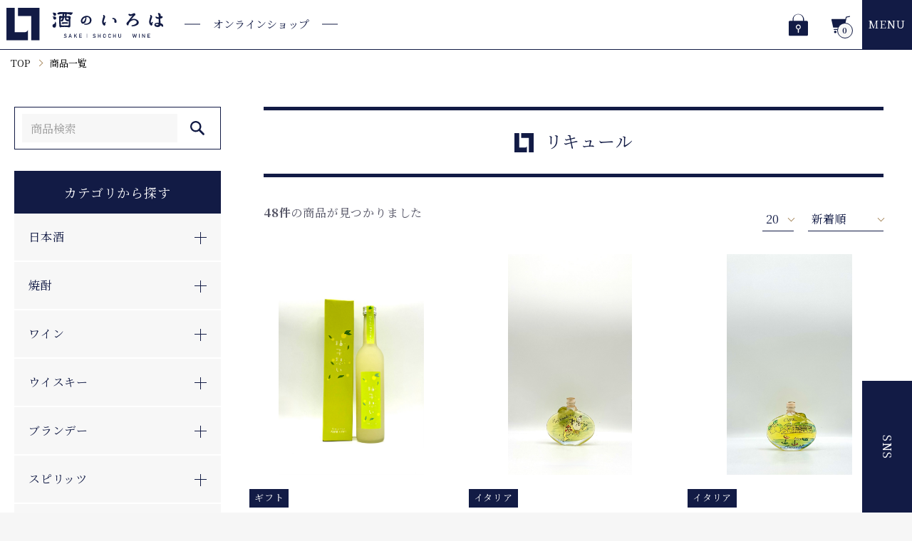

--- FILE ---
content_type: text/html; charset=UTF-8
request_url: https://sake-iroha.com/products/list?category_id=5
body_size: 11479
content:
<!doctype html>
<html lang="ja">
<head prefix="og: http://ogp.me/ns# fb: http://ogp.me/ns/fb# product: http://ogp.me/ns/product#">
    <meta charset="utf-8">
    <meta name="viewport" content="width=device-width, initial-scale=1, shrink-to-fit=no">
    <meta name="eccube-csrf-token" content="zKciRvI50u4OsCL-hipyz8dR_hamcecHDPgNQQSTz7E">
    <meta name="keywords" content="北海道,札幌,酒屋">
            <title>リキュール | 酒のいろは | 日本酒・焼酎・ワイン・ウイスキーの通販</title>
                    <meta name="description" content="">
                    <link rel="icon" href="/html/user_data/assets/img/common/favicon.ico">
    <link rel="stylesheet" href="https://stackpath.bootstrapcdn.com/bootstrap/3.4.1/css/bootstrap.min.css" integrity="sha384-HSMxcRTRxnN+Bdg0JdbxYKrThecOKuH5zCYotlSAcp1+c8xmyTe9GYg1l9a69psu" crossorigin="anonymous">
    <link rel="stylesheet" href="https://use.fontawesome.com/releases/v5.3.1/css/all.css" integrity="sha384-mzrmE5qonljUremFsqc01SB46JvROS7bZs3IO2EmfFsd15uHvIt+Y8vEf7N7fWAU" crossorigin="anonymous">
    <link rel="stylesheet" href="/html/template/default/assets/css/style.css">
    <link rel="stylesheet" href="/html/template/default/assets/customize/css/reset.css">
    <link rel="stylesheet" href="/html/template/default/assets/customize/css/ec_reset.css">
    <link rel="stylesheet" href="/html/template/default/assets/customize/css/common.css">
        <link rel="stylesheet" href="/html/template/default/assets/customize/css/list.css">
    <script src="/html/template/default/assets/js/jquery-3.3.1.min.js"></script>
    <script>
        $(function() {
            $.ajaxSetup({
                'headers': {
                    'ECCUBE-CSRF-TOKEN': $('meta[name="eccube-csrf-token"]').attr('content')
                }
            });
        });
    </script>
                    <link rel="stylesheet" href="/html/user_data/assets/css/customize.css">

<!-- Global site tag (gtag.js) - Google Analytics -->
<script async src="https://www.googletagmanager.com/gtag/js?id=UA-117590307-60"></script>
<script>
  window.dataLayer = window.dataLayer || [];
  function gtag(){dataLayer.push(arguments);}
  gtag('js', new Date());

  gtag('config', 'UA-117590307-60');
</script>

</head>
<body id="page_product_list" class="product_page">

<div class="ec-layoutRole">
                <div class="ec-layoutRole__header">
                <!-- ▼ヘッダー(商品検索・ログインナビ・カート) -->
            <header class="header">
    <div class="wrap">
        <div class="menu_area">
            <ul class="category_nav">
                            <li><a href="https://sake-iroha.com/products/list?category_id=2">日本酒</a></li>
                            <li><a href="https://sake-iroha.com/products/list?category_id=8">焼酎</a></li>
                            <li><a href="https://sake-iroha.com/products/list?category_id=1">ワイン</a></li>
                            <li><a href="https://sake-iroha.com/products/list?category_id=37">ウイスキー</a></li>
                            <li><a href="https://sake-iroha.com/products/list?category_id=44">ブランデー</a></li>
                            <li><a href="https://sake-iroha.com/products/list?category_id=31">スピリッツ</a></li>
                            <li><a href="https://sake-iroha.com/products/list?category_id=5">リキュール</a></li>
                            <li><a href="https://sake-iroha.com/products/list?category_id=59">ビール</a></li>
                            <li><a href="https://sake-iroha.com/products/list?category_id=60">食品</a></li>
                        </ul>
        </div>
        <div class="btn_area">
            <ul class="btn_wrap">
                <li class="login mode_pc">
                    <a class="mover" href="/mypage/login"><img src="/html/template/default/assets/img/common/icon_key.svg" alt="ログイン"></a>
                </li>
                <li class="cart">
                    <a class="mover" href="/cart">
                        <img src="/html/template/default/assets/img/common/icon_cart.svg" alt="カートを見る">
                        <span class="ec-cartNavi__badge">0</span>
                    </a>
                </li>
                <li id="btn_menu" class="btn_menu mover"><p><span>MENU</span></p></li>
            </ul>
        </div>
        <div class="logo_area mode_pc">
            <a class="mover" href="/"><img src="/html/template/default/assets/img/common/logo_color.svg" alt="酒のいろは"></a>
            <p>オンラインショップ</p>
        </div>
    </div>
</header>
    <div class="ec-searchnavRole__topicpath">
        <ol class="ec-topicpath">
            <li class="ec-topicpath__item"><a href="/">TOP</a></li>
            <li class="ec-topicpath__item"><a href="https://sake-iroha.com/products/list">商品一覧</a>
            </li>
        </ol>
    </div>


        <!-- ▲ヘッダー(商品検索・ログインナビ・カート) -->

        </div>
    
        
    <div class="ec-layoutRole__contents">
                            <div class="ec-layoutRole__left">
                    <!-- ▼サイドバー -->
            <aside class="side">
    <div class="search">
<div>
  <form method="get" class="searchform" action="/products/list">
    <div class="search__keyword">
      <div class="ec-input">
        <input type="search" name="name" maxlength="50" class="search-name" placeholder="商品検索">
        <button class="ec-headerSearch__keywordBtn styleReset" type="submit">
          <div class="ec-icon">
            <img src="/html/template/default/assets/img/common/icon_search.svg" alt="検索">
          </div>
        </button>
      </div>
    </div>
  </form>
</div>

    </div>

    <div class="category">
        <h2 class="title-block mode_pc">カテゴリから探す</h2>
        <h2 class="title-block accordion mode_sp">カテゴリから探す</h2>


    <ul class="category_nav">
                <li class="accordion">
                    日本酒

            <li class="child">
            <p><a href="/products/list?category_id=2">日本酒</a></p>
                        <p><a href="/products/list?category_id=19">    純米大吟醸・大吟醸

    </a></p>
                        <p><a href="/products/list?category_id=20">    純米吟醸・吟醸

    </a></p>
                        <p><a href="/products/list?category_id=21">    特別純米・純米

    </a></p>
                        <p><a href="/products/list?category_id=22">    特別本醸造・本醸造

    </a></p>
                        <p><a href="/products/list?category_id=23">    普通酒

    </a></p>
                        <p><a href="/products/list?category_id=24">    生酒・生貯蔵酒

    </a></p>
                        <p><a href="/products/list?category_id=25">    季節酒

    </a></p>
                        <p><a href="/products/list?category_id=26">    限定酒

    </a></p>
                    </li>
    
        </li>
                <li class="accordion">
                    焼酎

            <li class="child">
            <p><a href="/products/list?category_id=8">焼酎</a></p>
                        <p><a href="/products/list?category_id=48">    芋焼酎

    </a></p>
                        <p><a href="/products/list?category_id=49">    麦焼酎

    </a></p>
                        <p><a href="/products/list?category_id=50">    米焼酎

    </a></p>
                        <p><a href="/products/list?category_id=51">    泡盛

    </a></p>
                        <p><a href="/products/list?category_id=52">    黒糖焼酎

    </a></p>
                        <p><a href="/products/list?category_id=27">    甲類焼酎

    </a></p>
                        <p><a href="/products/list?category_id=29">    限定酒

    </a></p>
                    </li>
    
        </li>
                <li class="accordion">
                    ワイン

            <li class="child">
            <p><a href="/products/list?category_id=1">ワイン</a></p>
                        <p><a href="/products/list?category_id=3">    赤ワイン

    </a></p>
                        <p><a href="/products/list?category_id=14">    白ワイン

    </a></p>
                        <p><a href="/products/list?category_id=45">    ロゼワイン

    </a></p>
                        <p><a href="/products/list?category_id=46">    オレンジワイン

    </a></p>
                        <p><a href="/products/list?category_id=47">    スパークリングワイン

    </a></p>
                        <p><a href="/products/list?category_id=53">    シャンパーニュ

    </a></p>
                    </li>
    
        </li>
                <li class="accordion">
                    ウイスキー

            <li class="child">
            <p><a href="/products/list?category_id=37">ウイスキー</a></p>
                        <p><a href="/products/list?category_id=38">    スコットランド

    </a></p>
                        <p><a href="/products/list?category_id=40">    アイルランド

    </a></p>
                        <p><a href="/products/list?category_id=39">    アメリカ

    </a></p>
                        <p><a href="/products/list?category_id=41">    カナダ

    </a></p>
                        <p><a href="/products/list?category_id=42">    国産

    </a></p>
                        <p><a href="/products/list?category_id=43">    限定酒

    </a></p>
                    </li>
    
        </li>
                <li class="accordion">
                    ブランデー

            <li class="child">
            <p><a href="/products/list?category_id=44">ブランデー</a></p>
                        <p><a href="/products/list?category_id=55">    コニャック

    </a></p>
                        <p><a href="/products/list?category_id=56">    アルマニャック

    </a></p>
                        <p><a href="/products/list?category_id=57">    カルヴァドス

    </a></p>
                    </li>
    
        </li>
                <li class="accordion">
                    スピリッツ

            <li class="child">
            <p><a href="/products/list?category_id=31">スピリッツ</a></p>
                        <p><a href="/products/list?category_id=32">    ジン

    </a></p>
                        <p><a href="/products/list?category_id=33">    ウォッカ

    </a></p>
                        <p><a href="/products/list?category_id=34">    ラム

    </a></p>
                        <p><a href="/products/list?category_id=35">    テキーラ

    </a></p>
                        <p><a href="/products/list?category_id=58">    国産

    </a></p>
                        <p><a href="/products/list?category_id=36">    限定酒

    </a></p>
                    </li>
    
        </li>
                <li class="accordion">
                    リキュール

            <li class="child">
            <p><a href="/products/list?category_id=5">リキュール</a></p>
                        <p><a href="/products/list?category_id=15">    和リキュール

    </a></p>
                        <p><a href="/products/list?category_id=6">    リキュール

    </a></p>
                        <p><a href="/products/list?category_id=30">    限定酒

    </a></p>
                    </li>
    
        </li>
                <li class="accordion">
                    ビール

            <li class="child">
            <p><a href="/products/list?category_id=59">ビール</a></p>
                        <p><a href="/products/list?category_id=61">    国産ビール

    </a></p>
                        <p><a href="/products/list?category_id=62">    輸入ビール

    </a></p>
                    </li>
    
        </li>
                <li class="accordion">
                    食品

            <li class="child">
            <p><a href="/products/list?category_id=60">食品</a></p>
                        <p><a href="/products/list?category_id=68">    お菓子

    </a></p>
                        <p><a href="/products/list?category_id=66">    珍味

    </a></p>
                        <p><a href="/products/list?category_id=63">    清涼飲料水

    </a></p>
                        <p><a href="/products/list?category_id=69">    限定品

    </a></p>
                        <p><a href="/products/list?category_id=70">    70

            <li class="child">
            <p><a href="/products/list?category_id=70">70</a></p>
                        <p><a href="/products/list?category_id=71">    食材

    </a></p>
                    </li>
    </a></p>
                    </li>
    
        </li>
            </ul>


    </div>

    <p class="product_list">
        <a href="/products/list" class="btn">商品一覧</a>
    </p>

    <ul class="bunner">
        <li><a class="mover" href="/guide"><img src="/html/template/default/assets/img/common/bunner_guide.png" alt="ショッピングガイド"></a></li>
        <li><a class="mover" href="/specialshop/list"><img src="/html/template/default/assets/img/common/bunner_specialshop.png" alt="特別割引商品一覧"></a></li>
        <li><a class="mover" href="/products/list?tag_id=108"><img src="/html/template/default/assets/img/common/outler-banner.png" alt="アウトレット"></a></li>
        <li><a class="mover" href="/products/list?tag_id=78"><img src="/html/template/default/assets/img/common/sinausu.jpg" alt="品薄商品"></a></li>
		<li><a class="mover" href="/products/list?tag_id=139"><img src="/html/template/default/assets/img/common/winter.jpg" alt="雪の街さっぽろで芸者が勧める食と酒"></a></li>
    </ul>

</aside>
        <!-- ▲サイドバー -->

            </div>
        
                                    
        <div class="ec-layoutRole__mainWithColumn">
                        
                                    <div class="ec-searchnavRole">
            <form name="form1" id="form1" method="get" action="?">
                                    <input type="hidden" id="mode"
                           name="mode"
                           />
                                    <input type="hidden" id="category_id"
                           name="category_id"
                           value="5" />
                                    <input type="hidden" id="name"
                           name="name"
                           />
                                    <input type="hidden" id="pageno"
                           name="pageno"
                           />
                                    <input type="hidden" id="disp_number"
                           name="disp_number"
                           value="0" />
                                    <input type="hidden" id="orderby"
                           name="orderby"
                           value="0" />
                                    <input type="hidden" id="tag_id"
                           name="tag_id"
                           />
                                    <input type="hidden" id="sp_customer"
                           name="sp_customer"
                           />
                            </form>
                        <h2 class="title-underline"><span>リキュール</span></h2>
            
            <div class="ec-searchnavRole__infos">
                <div class="ec-searchnavRole__counter">
                                            <span class="ec-font-bold">48件</span><span>の商品が見つかりました</span>
                                    </div>
                                    <div class="ec-searchnavRole__actions">
                        <div class="ec-select">
                            <span><select id="" name="disp_number" class="disp-number form-control"><option value="0">20件</option><option value="1">40件</option><option value="2">60件</option></select></span>
                            <span><select id="" name="orderby" class="order-by form-control"><option value="0">新着順</option><option value="1">価格が低い順</option><option value="2">価格が高い順</option></select></span>
                        </div>
                    </div>
                            </div>
        </div>

                    <div class="ec-shelfRole">
                <ul class="ec-shelfGrid">
                    
        
                    <li class="ec-shelfGrid__item">
                        <a href="https://sake-iroha.com/products/detail/4171" class="mover">
                            <div class="ph">
                                <p class="ec-shelfGrid__item-image">
                                   <img src="/html/upload/save_image/1220132718_694625a663053.jpeg">
                                </p>
                                <p class="tag_icon">
                                                                    </p>
                                                            </div>
                            <div class="text">
                                                        <ul class="tag ec-productRole__tags">
                                                                    <li class="ec-productRole__tag tag_75">ギフト</li>
                                                            </ul>
                                                            <h3 class="product_name">山本本家　柚子想い　500ml</h3>
                                                                <p class="product_price price02-default">
                                                            ￥1,760
                        
                                <span class="price_tax">(税込)</span></p>
                            </div>
                        </a>
                                                <ul class="category">
                                                            <li><a href="https://sake-iroha.com/products/list?category_id=5">リキュール</a></li>
                                                    </ul>
                                            </li>
            
        
                    <li class="ec-shelfGrid__item">
                        <a href="https://sake-iroha.com/products/detail/3846" class="mover">
                            <div class="ph">
                                <p class="ec-shelfGrid__item-image">
                                   <img src="/html/upload/save_image/0418132018_6801d302a40ef.jpg">
                                </p>
                                <p class="tag_icon">
                                                                    </p>
                                                            </div>
                            <div class="text">
                                                        <ul class="tag ec-productRole__tags">
                                                                    <li class="ec-productRole__tag tag_21">イタリア</li>
                                                            </ul>
                                                            <h3 class="product_name">カプリピゥ　リモンチェッロ 　北海道　100ml</h3>
                                                                <p class="product_price price02-default">
                                                            ￥3,960
                        
                                <span class="price_tax">(税込)</span></p>
                            </div>
                        </a>
                                                <ul class="category">
                                                            <li><a href="https://sake-iroha.com/products/list?category_id=5">リキュール</a></li>
                                                            <li><a href="https://sake-iroha.com/products/list?category_id=6">リキュール</a></li>
                                                    </ul>
                                            </li>
            
        
                    <li class="ec-shelfGrid__item">
                        <a href="https://sake-iroha.com/products/detail/3845" class="mover">
                            <div class="ph">
                                <p class="ec-shelfGrid__item-image">
                                   <img src="/html/upload/save_image/0418131919_6801d2c73f690.jpg">
                                </p>
                                <p class="tag_icon">
                                                                    </p>
                                                            </div>
                            <div class="text">
                                                        <ul class="tag ec-productRole__tags">
                                                                    <li class="ec-productRole__tag tag_21">イタリア</li>
                                                            </ul>
                                                            <h3 class="product_name">カプリピゥ　リモンチェッロ 　湘南　100ml</h3>
                                                                <p class="product_price price02-default">
                                                            ￥3,850
                        
                                <span class="price_tax">(税込)</span></p>
                            </div>
                        </a>
                                                <ul class="category">
                                                            <li><a href="https://sake-iroha.com/products/list?category_id=5">リキュール</a></li>
                                                            <li><a href="https://sake-iroha.com/products/list?category_id=6">リキュール</a></li>
                                                    </ul>
                                            </li>
            
        
                    <li class="ec-shelfGrid__item">
                        <a href="https://sake-iroha.com/products/detail/3844" class="mover">
                            <div class="ph">
                                <p class="ec-shelfGrid__item-image">
                                   <img src="/html/upload/save_image/0418131647_6801d22fb5464.jpg">
                                </p>
                                <p class="tag_icon">
                                                                    </p>
                                                                <p class="soldout">SOLD OUT</p>
                                                            </div>
                            <div class="text">
                                                        <ul class="tag ec-productRole__tags">
                                                                    <li class="ec-productRole__tag tag_21">イタリア</li>
                                                            </ul>
                                                            <h3 class="product_name">カプリピゥ　リモンチェッロ 　バイオリン　40ml</h3>
                                                                <p class="product_price price02-default">
                                                            ￥2,420
                        
                                <span class="price_tax">(税込)</span></p>
                            </div>
                        </a>
                                                <ul class="category">
                                                            <li><a href="https://sake-iroha.com/products/list?category_id=5">リキュール</a></li>
                                                            <li><a href="https://sake-iroha.com/products/list?category_id=6">リキュール</a></li>
                                                    </ul>
                                            </li>
            
        
                    <li class="ec-shelfGrid__item">
                        <a href="https://sake-iroha.com/products/detail/3842" class="mover">
                            <div class="ph">
                                <p class="ec-shelfGrid__item-image">
                                   <img src="/html/upload/save_image/0418131416_6801d198e25f2.jpg">
                                </p>
                                <p class="tag_icon">
                                                                    </p>
                                                            </div>
                            <div class="text">
                                                        <ul class="tag ec-productRole__tags">
                                                                    <li class="ec-productRole__tag tag_21">イタリア</li>
                                                            </ul>
                                                            <h3 class="product_name">カプリピゥ　リモンチェッロ 　新ハート青　40ml</h3>
                                                                <p class="product_price price02-default">
                                                            ￥2,420
                        
                                <span class="price_tax">(税込)</span></p>
                            </div>
                        </a>
                                                <ul class="category">
                                                            <li><a href="https://sake-iroha.com/products/list?category_id=5">リキュール</a></li>
                                                            <li><a href="https://sake-iroha.com/products/list?category_id=6">リキュール</a></li>
                                                    </ul>
                                            </li>
            
        
                    <li class="ec-shelfGrid__item">
                        <a href="https://sake-iroha.com/products/detail/3841" class="mover">
                            <div class="ph">
                                <p class="ec-shelfGrid__item-image">
                                   <img src="/html/upload/save_image/0418131130_6801d0f2f3567.jpg">
                                </p>
                                <p class="tag_icon">
                                                                    </p>
                                                                <p class="soldout">SOLD OUT</p>
                                                            </div>
                            <div class="text">
                                                        <ul class="tag ec-productRole__tags">
                                                                    <li class="ec-productRole__tag tag_21">イタリア</li>
                                                            </ul>
                                                            <h3 class="product_name">カプリピゥ　リモンチェッロ 　新ハート赤　40ml</h3>
                                                                <p class="product_price price02-default">
                                                            ￥2,420
                        
                                <span class="price_tax">(税込)</span></p>
                            </div>
                        </a>
                                                <ul class="category">
                                                            <li><a href="https://sake-iroha.com/products/list?category_id=5">リキュール</a></li>
                                                            <li><a href="https://sake-iroha.com/products/list?category_id=6">リキュール</a></li>
                                                    </ul>
                                            </li>
            
        
                    <li class="ec-shelfGrid__item">
                        <a href="https://sake-iroha.com/products/detail/3840" class="mover">
                            <div class="ph">
                                <p class="ec-shelfGrid__item-image">
                                   <img src="/html/upload/save_image/0418130752_6801d0184a83e.jpg">
                                </p>
                                <p class="tag_icon">
                                                                    </p>
                                                            </div>
                            <div class="text">
                                                        <ul class="tag ec-productRole__tags">
                                                                    <li class="ec-productRole__tag tag_21">イタリア</li>
                                                            </ul>
                                                            <h3 class="product_name">カプリピゥ　リモンチェッロ 　新ハート白　40ml</h3>
                                                                <p class="product_price price02-default">
                                                            ￥2,420
                        
                                <span class="price_tax">(税込)</span></p>
                            </div>
                        </a>
                                                <ul class="category">
                                                            <li><a href="https://sake-iroha.com/products/list?category_id=5">リキュール</a></li>
                                                            <li><a href="https://sake-iroha.com/products/list?category_id=6">リキュール</a></li>
                                                    </ul>
                                            </li>
            
        
                    <li class="ec-shelfGrid__item">
                        <a href="https://sake-iroha.com/products/detail/3746" class="mover">
                            <div class="ph">
                                <p class="ec-shelfGrid__item-image">
                                   <img src="/html/upload/save_image/0217132236_67b2b98ccf90d.jpg">
                                </p>
                                <p class="tag_icon">
                                                                    </p>
                                                            </div>
                            <div class="text">
                                                            <h3 class="product_name">キャプテンモルガン　スライスアップル　25°　700ml</h3>
                                                                <p class="product_price price02-default">
                                                            ￥2,640
                        
                                <span class="price_tax">(税込)</span></p>
                            </div>
                        </a>
                                                <ul class="category">
                                                            <li><a href="https://sake-iroha.com/products/list?category_id=5">リキュール</a></li>
                                                            <li><a href="https://sake-iroha.com/products/list?category_id=6">リキュール</a></li>
                                                            <li><a href="https://sake-iroha.com/products/list?category_id=31">スピリッツ</a></li>
                                                    </ul>
                                            </li>
            
        
                    <li class="ec-shelfGrid__item">
                        <a href="https://sake-iroha.com/products/detail/3745" class="mover">
                            <div class="ph">
                                <p class="ec-shelfGrid__item-image">
                                   <img src="/html/upload/save_image/0217131808_67b2b8809249a.jpg">
                                </p>
                                <p class="tag_icon">
                                                                    </p>
                                                            </div>
                            <div class="text">
                                                            <h3 class="product_name">キャプテンモルガン　ティキマンゴー＆パイン　25°　750ml</h3>
                                                                <p class="product_price price02-default">
                                                            ￥2,640
                        
                                <span class="price_tax">(税込)</span></p>
                            </div>
                        </a>
                                                <ul class="category">
                                                            <li><a href="https://sake-iroha.com/products/list?category_id=5">リキュール</a></li>
                                                            <li><a href="https://sake-iroha.com/products/list?category_id=6">リキュール</a></li>
                                                            <li><a href="https://sake-iroha.com/products/list?category_id=31">スピリッツ</a></li>
                                                    </ul>
                                            </li>
            
        
                    <li class="ec-shelfGrid__item">
                        <a href="https://sake-iroha.com/products/detail/3666" class="mover">
                            <div class="ph">
                                <p class="ec-shelfGrid__item-image">
                                   <img src="/html/upload/save_image/0123112417_6791a8514ac9f.jpeg">
                                </p>
                                <p class="tag_icon">
                                                                    </p>
                                                            </div>
                            <div class="text">
                                                        <ul class="tag ec-productRole__tags">
                                                                    <li class="ec-productRole__tag tag_115">梅酒</li>
                                                                    <li class="ec-productRole__tag tag_113">北雪酒造</li>
                                                            </ul>
                                                            <h3 class="product_name">北雪　プレミアム梅酒　500ml</h3>
                                                                <p class="product_price price02-default">
                                                            ￥1,760
                        
                                <span class="price_tax">(税込)</span></p>
                            </div>
                        </a>
                                                <ul class="category">
                                                            <li><a href="https://sake-iroha.com/products/list?category_id=5">リキュール</a></li>
                                                            <li><a href="https://sake-iroha.com/products/list?category_id=15">和リキュール</a></li>
                                                    </ul>
                                            </li>
            
        
                    <li class="ec-shelfGrid__item">
                        <a href="https://sake-iroha.com/products/detail/3542" class="mover">
                            <div class="ph">
                                <p class="ec-shelfGrid__item-image">
                                   <img src="/html/upload/save_image/1124163107_6742d63b8a697.jpg">
                                </p>
                                <p class="tag_icon">
                                                                    </p>
                                                            </div>
                            <div class="text">
                                                        <ul class="tag ec-productRole__tags">
                                                                    <li class="ec-productRole__tag tag_3">限定品</li>
                                                                    <li class="ec-productRole__tag tag_111">酔鯨酒造</li>
                                                            </ul>
                                                            <h3 class="product_name">酔鯨　苺　あまおう　ＳＡＫＥスパークリング　375ml</h3>
                                                                <p class="product_price price02-default">
                                                            ￥2,860
                        
                                <span class="price_tax">(税込)</span></p>
                            </div>
                        </a>
                                                <ul class="category">
                                                            <li><a href="https://sake-iroha.com/products/list?category_id=5">リキュール</a></li>
                                                            <li><a href="https://sake-iroha.com/products/list?category_id=15">和リキュール</a></li>
                                                    </ul>
                                            </li>
            
        
                    <li class="ec-shelfGrid__item">
                        <a href="https://sake-iroha.com/products/detail/3368" class="mover">
                            <div class="ph">
                                <p class="ec-shelfGrid__item-image">
                                   <img src="/html/upload/save_image/0805142653_66b0629d9948b.jpeg">
                                </p>
                                <p class="tag_icon">
                                                                    </p>
                                                            </div>
                            <div class="text">
                                                            <h3 class="product_name">篠崎　朝倉　40°　500ml</h3>
                                                                <p class="product_price price02-default">
                                                            ￥3,456
                        
                                <span class="price_tax">(税込)</span></p>
                            </div>
                        </a>
                                                <ul class="category">
                                                            <li><a href="https://sake-iroha.com/products/list?category_id=5">リキュール</a></li>
                                                    </ul>
                                            </li>
            
        
                    <li class="ec-shelfGrid__item">
                        <a href="https://sake-iroha.com/products/detail/3366" class="mover">
                            <div class="ph">
                                <p class="ec-shelfGrid__item-image">
                                   <img src="/html/upload/save_image/0805141648_66b06040476aa.JPG">
                                </p>
                                <p class="tag_icon">
                                                                    </p>
                                                            </div>
                            <div class="text">
                                                            <h3 class="product_name">篠崎　朝倉　シェリーカスクＦ　40°　500ml</h3>
                                                                <p class="product_price price02-default">
                                                            ￥3,455
                        
                                <span class="price_tax">(税込)</span></p>
                            </div>
                        </a>
                                                <ul class="category">
                                                            <li><a href="https://sake-iroha.com/products/list?category_id=5">リキュール</a></li>
                                                    </ul>
                                            </li>
            
        
                    <li class="ec-shelfGrid__item">
                        <a href="https://sake-iroha.com/products/detail/3357" class="mover">
                            <div class="ph">
                                <p class="ec-shelfGrid__item-image">
                                   <img src="/html/upload/save_image/0725125023_66a1cb7f765b9.jpg">
                                </p>
                                <p class="tag_icon">
                                                                    </p>
                                                            </div>
                            <div class="text">
                                                        <ul class="tag ec-productRole__tags">
                                                                    <li class="ec-productRole__tag tag_108">アウトレット</li>
                                                            </ul>
                                                            <h3 class="product_name">[アウトレット]アマハガン　ワールドリキュール　まどろみバーメイドボトル　アシュレイ・フー　16°　700ml</h3>
                                                                <p class="product_price price02-default">
                                                            ￥5,500
                        
                                <span class="price_tax">(税込)</span></p>
                            </div>
                        </a>
                                                <ul class="category">
                                                            <li><a href="https://sake-iroha.com/products/list?category_id=5">リキュール</a></li>
                                                            <li><a href="https://sake-iroha.com/products/list?category_id=6">リキュール</a></li>
                                                    </ul>
                                            </li>
            
        
                    <li class="ec-shelfGrid__item">
                        <a href="https://sake-iroha.com/products/detail/3223" class="mover">
                            <div class="ph">
                                <p class="ec-shelfGrid__item-image">
                                   <img src="/html/upload/save_image/0506120604_6638491c36823.jpg">
                                </p>
                                <p class="tag_icon">
                                                                    </p>
                                                                <p class="soldout">SOLD OUT</p>
                                                            </div>
                            <div class="text">
                                                            <h3 class="product_name">大三島 リモンチェッロ　200ml</h3>
                                                                <p class="product_price price02-default">
                                                            ￥2,100
                        
                                <span class="price_tax">(税込)</span></p>
                            </div>
                        </a>
                                                <ul class="category">
                                                            <li><a href="https://sake-iroha.com/products/list?category_id=5">リキュール</a></li>
                                                            <li><a href="https://sake-iroha.com/products/list?category_id=6">リキュール</a></li>
                                                    </ul>
                                            </li>
            
        
                    <li class="ec-shelfGrid__item">
                        <a href="https://sake-iroha.com/products/detail/3219" class="mover">
                            <div class="ph">
                                <p class="ec-shelfGrid__item-image">
                                   <img src="/html/upload/save_image/0506120043_663847dba03cd.jpg">
                                </p>
                                <p class="tag_icon">
                                                                    </p>
                                                            </div>
                            <div class="text">
                                                            <h3 class="product_name">大三島　カラマンシーリキュール　200ml</h3>
                                                                <p class="product_price price02-default">
                                                            ￥2,300
                        
                                <span class="price_tax">(税込)</span></p>
                            </div>
                        </a>
                                                <ul class="category">
                                                            <li><a href="https://sake-iroha.com/products/list?category_id=5">リキュール</a></li>
                                                            <li><a href="https://sake-iroha.com/products/list?category_id=6">リキュール</a></li>
                                                    </ul>
                                            </li>
            
        
                    <li class="ec-shelfGrid__item">
                        <a href="https://sake-iroha.com/products/detail/3218" class="mover">
                            <div class="ph">
                                <p class="ec-shelfGrid__item-image">
                                   <img src="/html/upload/save_image/0506115631_663846dfb4900.jpg">
                                </p>
                                <p class="tag_icon">
                                                                    </p>
                                                            </div>
                            <div class="text">
                                                            <h3 class="product_name">大三島　ライムチェッロ　200ml</h3>
                                                                <p class="product_price price02-default">
                                                            ￥2,300
                        
                                <span class="price_tax">(税込)</span></p>
                            </div>
                        </a>
                                                <ul class="category">
                                                            <li><a href="https://sake-iroha.com/products/list?category_id=5">リキュール</a></li>
                                                            <li><a href="https://sake-iroha.com/products/list?category_id=6">リキュール</a></li>
                                                    </ul>
                                            </li>
            
        
                    <li class="ec-shelfGrid__item">
                        <a href="https://sake-iroha.com/products/detail/3215" class="mover">
                            <div class="ph">
                                <p class="ec-shelfGrid__item-image">
                                   <img src="/html/upload/save_image/0506103521_663833d9877cf.jpg">
                                </p>
                                <p class="tag_icon">
                                                                    </p>
                                                                <p class="soldout">SOLD OUT</p>
                                                            </div>
                            <div class="text">
                                                        <ul class="tag ec-productRole__tags">
                                                                    <li class="ec-productRole__tag tag_115">梅酒</li>
                                                            </ul>
                                                            <h3 class="product_name">五代　にごり梅酒　梅太夫　12°　720ml</h3>
                                                                <p class="product_price price02-default">
                                                            ￥2,093
                        
                                <span class="price_tax">(税込)</span></p>
                            </div>
                        </a>
                                                <ul class="category">
                                                            <li><a href="https://sake-iroha.com/products/list?category_id=5">リキュール</a></li>
                                                            <li><a href="https://sake-iroha.com/products/list?category_id=15">和リキュール</a></li>
                                                    </ul>
                                            </li>
            
        
                    <li class="ec-shelfGrid__item">
                        <a href="https://sake-iroha.com/products/detail/3175" class="mover">
                            <div class="ph">
                                <p class="ec-shelfGrid__item-image">
                                   <img src="/html/upload/save_image/0418181840_6620e57017823.jpg">
                                </p>
                                <p class="tag_icon">
                                                                    </p>
                                                            </div>
                            <div class="text">
                                                        <ul class="tag ec-productRole__tags">
                                                                    <li class="ec-productRole__tag tag_108">アウトレット</li>
                                                                    <li class="ec-productRole__tag tag_3">限定品</li>
                                                            </ul>
                                                            <h3 class="product_name">[アウトレット]アマハガン　ワールドスピリッツ　まどろみバーメイドボトル　陽乃崎日代子　43° 　700ml</h3>
                                                                <p class="product_price price02-default">
                                                            ￥5,104
                        
                                <span class="price_tax">(税込)</span></p>
                            </div>
                        </a>
                                                <ul class="category">
                                                            <li><a href="https://sake-iroha.com/products/list?category_id=5">リキュール</a></li>
                                                            <li><a href="https://sake-iroha.com/products/list?category_id=6">リキュール</a></li>
                                                    </ul>
                                            </li>
            
        
                    <li class="ec-shelfGrid__item">
                        <a href="https://sake-iroha.com/products/detail/2791" class="mover">
                            <div class="ph">
                                <p class="ec-shelfGrid__item-image">
                                   <img src="/html/upload/save_image/0909121901_64fbe425b36a8.jpeg">
                                </p>
                                <p class="tag_icon">
                                                                    </p>
                                                            </div>
                            <div class="text">
                                                        <ul class="tag ec-productRole__tags">
                                                                    <li class="ec-productRole__tag tag_21">イタリア</li>
                                                            </ul>
                                                            <h3 class="product_name">カプリピゥ　リンゴチェッロ　ボトル　500ml</h3>
                                                                <p class="product_price price02-default">
                                                            ￥3,400
                        
                                <span class="price_tax">(税込)</span></p>
                            </div>
                        </a>
                                                <ul class="category">
                                                            <li><a href="https://sake-iroha.com/products/list?category_id=5">リキュール</a></li>
                                                            <li><a href="https://sake-iroha.com/products/list?category_id=6">リキュール</a></li>
                                                    </ul>
                                            </li>
            
                </ul>
            </div>

            <div class="ec-pagerRole">
                    <ul class="ec-pager">
                
                
                
                                    <li class="ec-pager__item--active pager-no"><a href="/products/list?category_id=5&amp;pageno=1"> 1 </a></li>
                                                <li class="ec-pager__item pager-no"><a href="/products/list?category_id=5&amp;pageno=2"> 2 </a></li>
                                                <li class="ec-pager__item pager-no"><a href="/products/list?category_id=5&amp;pageno=3"> 3 </a></li>
                    
                
                            <li class="ec-pager__item pager_arrow">
                <a href="/products/list?category_id=5&amp;pageno=2">›</a></li>
        
                    </ul>
            </div>
            
                                </div>

                    </div>

        
                <div class="ec-layoutRole__footer">
                <!-- ▼フッター -->
            <footer class="footer">
    <div class="inner">
        <p class="logo"><a class="mover" href="/"><img src="/html/template/default/assets/img/common/logo_white.svg" alt="酒のいろは"></a></p>
        <p class="corporate_name">運営会社  有限会社 鈴木商店</p>
        <p class="address">〒001-0045  北海道札幌市北区麻生1丁目7-17</p>
        <p class="tel">Tel : <a class="tel" href="tel:011-299-6168">011-299-6168</a>  Fax : 011-299-6158</p>
        <ul class="mode_pc menu">
            <li><a class="mover" href="/guide">ショッピングガイド</a></li>
            <li><a class="mover" href="/products/list">商品一覧</a></li>
            <li><a class="mover" href="/contact">お問い合わせ</a></li>
            <li><a class="mover" href="/help/tradelaw">特定商取引法に基づく表記</a></li>
            <li><a class="mover" href="/help/privacy">プライバシーポリシー</a></li>
        </ul>
        <!-- p class="site"><a class="mover" href="/help/about" target="_blank">コーポレートサイト</a></p -->
        <p class="copy">Copyright 2021, iroha, Inc. All Rights Reserved.</p>
    </div>
</footer>


<div id="snsArea" class="">
		<dl class="clickArea">
			<dt>
				<p>SNS</p>
			</dt>
			<dd>
				<div class="inner">
					<ul>
						<li class="instaglam">
							<div class="snsImg">
								<img src="/html/template/default/assets/img/common/qr_instaglam.jpg" alt="instaglam">
							</div>
							<p>Instaglam</p>
						</li>
						<li class="twitter">
							<div class="snsImg">
								<img src="/html/template/default/assets/img/common/qr_twitter.jpg" alt="twitter">
							</div>
							<p>Twitter</p>
						</li>
						<li class="facebook">
							<div class="snsImg">
								<img src="/html/template/default/assets/img/common/qr_facebook.jpg" alt="facebook">
							</div>
							<p>FaceBook</p>
						</li>
					</ul>
				</div>
				<div class="cancelbtn mode_pc">
					<p>×閉じる</p>
				</div>
			</dd>
		</dl>
	</div>

<div class="drawer">
    <div id="layer" class="layer"></div>

    
    <div class="nav_area">
        <div class="search_area">
    <div>
  <form method="get" class="searchform" action="/products/list">
    <div class="search__keyword">
      <div class="ec-input">
        <input type="search" name="name" maxlength="50" class="search-name" placeholder="商品検索">
        <button class="ec-headerSearch__keywordBtn styleReset" type="submit">
          <div class="ec-icon">
            <img src="/html/template/default/assets/img/common/icon_search.svg" alt="検索">
          </div>
        </button>
      </div>
    </div>
  </form>
</div>

        </div>
        <div class="ec-itemNav">



    <ul class="category_nav">
                <li class="accordion">
                    日本酒

            <li class="child">
            <p><a href="/products/list?category_id=2">日本酒</a></p>
                        <p><a href="/products/list?category_id=19">    純米大吟醸・大吟醸

    </a></p>
                        <p><a href="/products/list?category_id=20">    純米吟醸・吟醸

    </a></p>
                        <p><a href="/products/list?category_id=21">    特別純米・純米

    </a></p>
                        <p><a href="/products/list?category_id=22">    特別本醸造・本醸造

    </a></p>
                        <p><a href="/products/list?category_id=23">    普通酒

    </a></p>
                        <p><a href="/products/list?category_id=24">    生酒・生貯蔵酒

    </a></p>
                        <p><a href="/products/list?category_id=25">    季節酒

    </a></p>
                        <p><a href="/products/list?category_id=26">    限定酒

    </a></p>
                    </li>
    
        </li>
                <li class="accordion">
                    焼酎

            <li class="child">
            <p><a href="/products/list?category_id=8">焼酎</a></p>
                        <p><a href="/products/list?category_id=48">    芋焼酎

    </a></p>
                        <p><a href="/products/list?category_id=49">    麦焼酎

    </a></p>
                        <p><a href="/products/list?category_id=50">    米焼酎

    </a></p>
                        <p><a href="/products/list?category_id=51">    泡盛

    </a></p>
                        <p><a href="/products/list?category_id=52">    黒糖焼酎

    </a></p>
                        <p><a href="/products/list?category_id=27">    甲類焼酎

    </a></p>
                        <p><a href="/products/list?category_id=29">    限定酒

    </a></p>
                    </li>
    
        </li>
                <li class="accordion">
                    ワイン

            <li class="child">
            <p><a href="/products/list?category_id=1">ワイン</a></p>
                        <p><a href="/products/list?category_id=3">    赤ワイン

    </a></p>
                        <p><a href="/products/list?category_id=14">    白ワイン

    </a></p>
                        <p><a href="/products/list?category_id=45">    ロゼワイン

    </a></p>
                        <p><a href="/products/list?category_id=46">    オレンジワイン

    </a></p>
                        <p><a href="/products/list?category_id=47">    スパークリングワイン

    </a></p>
                        <p><a href="/products/list?category_id=53">    シャンパーニュ

    </a></p>
                    </li>
    
        </li>
                <li class="accordion">
                    ウイスキー

            <li class="child">
            <p><a href="/products/list?category_id=37">ウイスキー</a></p>
                        <p><a href="/products/list?category_id=38">    スコットランド

    </a></p>
                        <p><a href="/products/list?category_id=40">    アイルランド

    </a></p>
                        <p><a href="/products/list?category_id=39">    アメリカ

    </a></p>
                        <p><a href="/products/list?category_id=41">    カナダ

    </a></p>
                        <p><a href="/products/list?category_id=42">    国産

    </a></p>
                        <p><a href="/products/list?category_id=43">    限定酒

    </a></p>
                    </li>
    
        </li>
                <li class="accordion">
                    ブランデー

            <li class="child">
            <p><a href="/products/list?category_id=44">ブランデー</a></p>
                        <p><a href="/products/list?category_id=55">    コニャック

    </a></p>
                        <p><a href="/products/list?category_id=56">    アルマニャック

    </a></p>
                        <p><a href="/products/list?category_id=57">    カルヴァドス

    </a></p>
                    </li>
    
        </li>
                <li class="accordion">
                    スピリッツ

            <li class="child">
            <p><a href="/products/list?category_id=31">スピリッツ</a></p>
                        <p><a href="/products/list?category_id=32">    ジン

    </a></p>
                        <p><a href="/products/list?category_id=33">    ウォッカ

    </a></p>
                        <p><a href="/products/list?category_id=34">    ラム

    </a></p>
                        <p><a href="/products/list?category_id=35">    テキーラ

    </a></p>
                        <p><a href="/products/list?category_id=58">    国産

    </a></p>
                        <p><a href="/products/list?category_id=36">    限定酒

    </a></p>
                    </li>
    
        </li>
                <li class="accordion">
                    リキュール

            <li class="child">
            <p><a href="/products/list?category_id=5">リキュール</a></p>
                        <p><a href="/products/list?category_id=15">    和リキュール

    </a></p>
                        <p><a href="/products/list?category_id=6">    リキュール

    </a></p>
                        <p><a href="/products/list?category_id=30">    限定酒

    </a></p>
                    </li>
    
        </li>
                <li class="accordion">
                    ビール

            <li class="child">
            <p><a href="/products/list?category_id=59">ビール</a></p>
                        <p><a href="/products/list?category_id=61">    国産ビール

    </a></p>
                        <p><a href="/products/list?category_id=62">    輸入ビール

    </a></p>
                    </li>
    
        </li>
                <li class="accordion">
                    食品

            <li class="child">
            <p><a href="/products/list?category_id=60">食品</a></p>
                        <p><a href="/products/list?category_id=68">    お菓子

    </a></p>
                        <p><a href="/products/list?category_id=66">    珍味

    </a></p>
                        <p><a href="/products/list?category_id=63">    清涼飲料水

    </a></p>
                        <p><a href="/products/list?category_id=69">    限定品

    </a></p>
                        <p><a href="/products/list?category_id=70">    70

            <li class="child">
            <p><a href="/products/list?category_id=70">70</a></p>
                        <p><a href="/products/list?category_id=71">    食材

    </a></p>
                    </li>
    </a></p>
                    </li>
    
        </li>
            </ul>


            <ul class="ec-headerLink__list">
                <li>
                    <a class="ec-headerLink__item" href="/entry">新規会員登録</a>
                </li>
                <li><a class="ec-headerLink__item" href="/mypage/favorite">お気に入り</a></li>

                <li>
                    <a class="ec-headerLink__item" href="/mypage/login">ログイン</a>
                </li>
                <li><a class="ec-headerLink__item" href="/guide">ショッピングガイド</a></li>
                <li><a class="ec-headerLink__item" href="/contact">お問い合わせ</a></li>
                <li><a class="ec-headerLink__item" href="/help/about">会社概要</a></li>
                <li><a class="ec-headerLink__item" href="/help/privacy">プライバシーポリシー</a></li>
                <li><a class="ec-headerLink__item" href="/help/tradelaw">特定商取引法</a></li>
            </ul>
        </div>
    </div>
</div>
        <!-- ▲フッター -->

        </div>
    </div><!-- ec-layoutRole -->

<div class="ec-overlayRole"></div>
<div class="ec-drawerRole">
        </div>
<div class="ec-blockTopBtn pagetop"></div>
<!--<script src="https://stackpath.bootstrapcdn.com/bootstrap/3.4.1/js/bootstrap.min.js" integrity="sha384-aJ21OjlMXNL5UyIl/XNwTMqvzeRMZH2w8c5cRVpzpU8Y5bApTppSuUkhZXN0VxHd" crossorigin="anonymous"></script>
<script src="https://cdn.jsdelivr.net/jquery.slick/1.6.0/slick.min.js"></script>-->
<script src="/html/template/default/assets/js/slick.min.js"></script>
<script>
var eccube_lang = {
    "common.delete_confirm":"削除してもよろしいですか?"
}
</script><script src="/html/template/default/assets/js/function.js"></script>
<script src="/html/template/default/assets/js/eccube.js"></script>
<script src="/html/template/default/assets/js/script.js"></script>
<script src="/html/template/default/assets/js/jquery-barcode.min.js"></script>



<script>
$(function(){
    var userData = $('#user-id').val();
    var setCode = '0000000000000';

    if (userData) {
        setCode = ( setCode + userData ).slice( -13 );
    }
    $("#barcode").barcode(setCode, 'ean13',{barWidth:2, barHeight:60, moduleSize:2});

});

</script>
    <script>
        eccube.productsClassCategories = {
                        "4171": {"__unselected":{"__unselected":{"name":"\u9078\u629e\u3057\u3066\u304f\u3060\u3055\u3044","product_class_id":""}},"__unselected2":{"#":{"classcategory_id2":"","name":"","stock_find":true,"price01":"","price02":"1,600","price01_inc_tax":"","price02_inc_tax":"1,760","product_class_id":"4178","product_code":"4903005190508","sale_type":"2"}}},                         "3846": {"__unselected":{"__unselected":{"name":"\u9078\u629e\u3057\u3066\u304f\u3060\u3055\u3044","product_class_id":""}},"__unselected2":{"#":{"classcategory_id2":"","name":"","stock_find":true,"price01":"","price02":"3,600","price01_inc_tax":"","price02_inc_tax":"3,960","product_class_id":"3853","product_code":"lc019","sale_type":"2"}}},                         "3845": {"__unselected":{"__unselected":{"name":"\u9078\u629e\u3057\u3066\u304f\u3060\u3055\u3044","product_class_id":""}},"__unselected2":{"#":{"classcategory_id2":"","name":"","stock_find":true,"price01":"","price02":"3,500","price01_inc_tax":"","price02_inc_tax":"3,850","product_class_id":"3852","product_code":"lc020","sale_type":"2"}}},                         "3844": {"__unselected":{"__unselected":{"name":"\u9078\u629e\u3057\u3066\u304f\u3060\u3055\u3044","product_class_id":""}},"__unselected2":{"#":{"classcategory_id2":"","name":"","stock_find":false,"price01":"","price02":"2,200","price01_inc_tax":"","price02_inc_tax":"2,420","product_class_id":"3851","product_code":"lc021","sale_type":"2"}}},                         "3842": {"__unselected":{"__unselected":{"name":"\u9078\u629e\u3057\u3066\u304f\u3060\u3055\u3044","product_class_id":""}},"__unselected2":{"#":{"classcategory_id2":"","name":"","stock_find":true,"price01":"","price02":"2,200","price01_inc_tax":"","price02_inc_tax":"2,420","product_class_id":"3849","product_code":"lc023","sale_type":"2"}}},                         "3841": {"__unselected":{"__unselected":{"name":"\u9078\u629e\u3057\u3066\u304f\u3060\u3055\u3044","product_class_id":""}},"__unselected2":{"#":{"classcategory_id2":"","name":"","stock_find":false,"price01":"","price02":"2,200","price01_inc_tax":"","price02_inc_tax":"2,420","product_class_id":"3848","product_code":"lc024","sale_type":"2"}}},                         "3840": {"__unselected":{"__unselected":{"name":"\u9078\u629e\u3057\u3066\u304f\u3060\u3055\u3044","product_class_id":""}},"__unselected2":{"#":{"classcategory_id2":"","name":"","stock_find":true,"price01":"","price02":"2,200","price01_inc_tax":"","price02_inc_tax":"2,420","product_class_id":"3847","product_code":"lc025","sale_type":"2"}}},                         "3746": {"__unselected":{"__unselected":{"name":"\u9078\u629e\u3057\u3066\u304f\u3060\u3055\u3044","product_class_id":""}},"__unselected2":{"#":{"classcategory_id2":"","name":"","stock_find":true,"price01":"","price02":"2,400","price01_inc_tax":"","price02_inc_tax":"2,640","product_class_id":"3753","product_code":"5000281068749","sale_type":"2"}}},                         "3745": {"__unselected":{"__unselected":{"name":"\u9078\u629e\u3057\u3066\u304f\u3060\u3055\u3044","product_class_id":""}},"__unselected2":{"#":{"classcategory_id2":"","name":"","stock_find":true,"price01":"","price02":"2,400","price01_inc_tax":"","price02_inc_tax":"2,640","product_class_id":"3752","product_code":"5000281060941","sale_type":"2"}}},                         "3666": {"__unselected":{"__unselected":{"name":"\u9078\u629e\u3057\u3066\u304f\u3060\u3055\u3044","product_class_id":""}},"__unselected2":{"#":{"classcategory_id2":"","name":"","stock_find":true,"price01":"","price02":"1,600","price01_inc_tax":"","price02_inc_tax":"1,760","product_class_id":"3673","product_code":"4931141855807","sale_type":"2"}}},                         "3542": {"__unselected":{"__unselected":{"name":"\u9078\u629e\u3057\u3066\u304f\u3060\u3055\u3044","product_class_id":""}},"__unselected2":{"#":{"classcategory_id2":"","name":"","stock_find":true,"price01":"","price02":"2,600","price01_inc_tax":"","price02_inc_tax":"2,860","product_class_id":"3549","product_code":"4901190807348","sale_type":"2"}}},                         "3368": {"__unselected":{"__unselected":{"name":"\u9078\u629e\u3057\u3066\u304f\u3060\u3055\u3044","product_class_id":""}},"__unselected2":{"#":{"classcategory_id2":"","name":"","stock_find":true,"price01":"","price02":"3,142","price01_inc_tax":"","price02_inc_tax":"3,456","product_class_id":"3375","product_code":"4905676981362","sale_type":"2"}}},                         "3366": {"__unselected":{"__unselected":{"name":"\u9078\u629e\u3057\u3066\u304f\u3060\u3055\u3044","product_class_id":""}},"__unselected2":{"#":{"classcategory_id2":"","name":"","stock_find":true,"price01":"","price02":"3,141","price01_inc_tax":"","price02_inc_tax":"3,455","product_class_id":"3373","product_code":"4905676700062","sale_type":"2"}}},                         "3357": {"__unselected":{"__unselected":{"name":"\u9078\u629e\u3057\u3066\u304f\u3060\u3055\u3044","product_class_id":""}},"__unselected2":{"#":{"classcategory_id2":"","name":"","stock_find":true,"price01":"7,500","price02":"5,000","price01_inc_tax":"8,250","price02_inc_tax":"5,500","product_class_id":"3364","product_code":"4573286174230","sale_type":"2"}}},                         "3223": {"__unselected":{"__unselected":{"name":"\u9078\u629e\u3057\u3066\u304f\u3060\u3055\u3044","product_class_id":""}},"__unselected2":{"#":{"classcategory_id2":"","name":"","stock_find":false,"price01":"","price02":"1,909","price01_inc_tax":"","price02_inc_tax":"2,100","product_class_id":"3230","product_code":"LIMONE2","sale_type":"2"}}},                         "3219": {"__unselected":{"__unselected":{"name":"\u9078\u629e\u3057\u3066\u304f\u3060\u3055\u3044","product_class_id":""}},"__unselected2":{"#":{"classcategory_id2":"","name":"","stock_find":true,"price01":"","price02":"2,091","price01_inc_tax":"","price02_inc_tax":"2,300","product_class_id":"3226","product_code":"LIMONE4","sale_type":"2"}}},                         "3218": {"__unselected":{"__unselected":{"name":"\u9078\u629e\u3057\u3066\u304f\u3060\u3055\u3044","product_class_id":""}},"__unselected2":{"#":{"classcategory_id2":"","name":"","stock_find":true,"price01":"","price02":"2,091","price01_inc_tax":"","price02_inc_tax":"2,300","product_class_id":"3225","product_code":"LIMONE3","sale_type":"1"}}},                         "3215": {"__unselected":{"__unselected":{"name":"\u9078\u629e\u3057\u3066\u304f\u3060\u3055\u3044","product_class_id":""}},"__unselected2":{"#":{"classcategory_id2":"","name":"","stock_find":false,"price01":"","price02":"1,903","price01_inc_tax":"","price02_inc_tax":"2,093","product_class_id":"3222","product_code":"4989489024089","sale_type":"2"}}},                         "3175": {"__unselected":{"__unselected":{"name":"\u9078\u629e\u3057\u3066\u304f\u3060\u3055\u3044","product_class_id":""}},"__unselected2":{"#":{"classcategory_id2":"","name":"","stock_find":true,"price01":"6,345","price02":"4,640","price01_inc_tax":"6,979","price02_inc_tax":"5,104","product_class_id":"3182","product_code":"4573286172540","sale_type":"2"}}},                         "2791": {"__unselected":{"__unselected":{"name":"\u9078\u629e\u3057\u3066\u304f\u3060\u3055\u3044","product_class_id":""}},"__unselected2":{"#":{"classcategory_id2":"","name":"","stock_find":true,"price01":"","price02":"3,091","price01_inc_tax":"","price02_inc_tax":"3,400","product_class_id":"2798","product_code":"4562319461768","sale_type":"2"}}}                    };

        $(function() {

            // 表示件数を変更
            $('.disp-number').change(function() {
                var dispNumber = $(this).val();
                $('#disp_number').val(dispNumber);
                $('#pageno').val(1);
                $("#form1").submit();
            });

            // 並び順を変更
            $('.order-by').change(function() {
                var orderBy = $(this).val();
                $('#orderby').val(orderBy);
                $('#pageno').val(1);
                $("#form1").submit();
            });

            $('.add-cart').on('click', function(e) {
                var $form = $(this).parents('li').find('form');

                // 個数フォームのチェック
                var $quantity = $form.parent().find('.quantity');
                if ($quantity.val() < 1) {
                    $quantity[0].setCustomValidity('1以上で入力してください。');
                    setTimeout(function() {
                        loadingOverlay('hide');
                    }, 100);
                    return true;
                } else {
                    $quantity[0].setCustomValidity('');
                }
                e.preventDefault();
                $.ajax({
                    url: $form.attr('action'),
                    type: $form.attr('method'),
                    data: $form.serialize(),
                    dataType: 'json',
                    beforeSend: function(xhr, settings) {
                        // Buttonを無効にする
                        $('.add-cart').prop('disabled', true);
                    }
                }).done(function(data) {
                    // レスポンス内のメッセージをalertで表示
                    $.each(data.messages, function() {
                        $('#ec-modal-header').html(this);
                    });

                    $('.ec-modal').show()

                    // カートブロックを更新する
                    $.ajax({
                        url: 'https://sake-iroha.com/block/cart',
                        type: 'GET',
                        dataType: 'html'
                    }).done(function(html) {
                        $('.ec-headerRole__cart').html(html);
                    });
                }).fail(function(data) {
                    alert('カートへの追加に失敗しました。');
                }).always(function(data) {
                    // Buttonを有効にする
                    $('.add-cart').prop('disabled', false);
                });
            });
        });

        $('.ec-modal-overlay, .ec-modal .ec-inlineBtn--cancel').on('click', function() {
            $('.ec-modal').hide()
        });
    </script>
                
<script>
    CustomerPrices = {"4171":{"__unselected":{"#":{"customer_rank_price":"","customer_rank_price_inc_tax":""}},"__unselected2":{"#":{"customer_rank_price":"1,600","customer_rank_price_inc_tax":"1,760"}}},"3846":{"__unselected":{"#":{"customer_rank_price":"","customer_rank_price_inc_tax":""}},"__unselected2":{"#":{"customer_rank_price":"3,600","customer_rank_price_inc_tax":"3,960"}}},"3845":{"__unselected":{"#":{"customer_rank_price":"","customer_rank_price_inc_tax":""}},"__unselected2":{"#":{"customer_rank_price":"3,500","customer_rank_price_inc_tax":"3,850"}}},"3844":{"__unselected":{"#":{"customer_rank_price":"","customer_rank_price_inc_tax":""}},"__unselected2":{"#":{"customer_rank_price":"2,200","customer_rank_price_inc_tax":"2,420"}}},"3842":{"__unselected":{"#":{"customer_rank_price":"","customer_rank_price_inc_tax":""}},"__unselected2":{"#":{"customer_rank_price":"2,200","customer_rank_price_inc_tax":"2,420"}}},"3841":{"__unselected":{"#":{"customer_rank_price":"","customer_rank_price_inc_tax":""}},"__unselected2":{"#":{"customer_rank_price":"2,200","customer_rank_price_inc_tax":"2,420"}}},"3840":{"__unselected":{"#":{"customer_rank_price":"","customer_rank_price_inc_tax":""}},"__unselected2":{"#":{"customer_rank_price":"2,200","customer_rank_price_inc_tax":"2,420"}}},"3746":{"__unselected":{"#":{"customer_rank_price":"","customer_rank_price_inc_tax":""}},"__unselected2":{"#":{"customer_rank_price":"2,400","customer_rank_price_inc_tax":"2,640"}}},"3745":{"__unselected":{"#":{"customer_rank_price":"","customer_rank_price_inc_tax":""}},"__unselected2":{"#":{"customer_rank_price":"2,400","customer_rank_price_inc_tax":"2,640"}}},"3666":{"__unselected":{"#":{"customer_rank_price":"","customer_rank_price_inc_tax":""}},"__unselected2":{"#":{"customer_rank_price":"1,600","customer_rank_price_inc_tax":"1,760"}}},"3542":{"__unselected":{"#":{"customer_rank_price":"","customer_rank_price_inc_tax":""}},"__unselected2":{"#":{"customer_rank_price":"2,600","customer_rank_price_inc_tax":"2,860"}}},"3368":{"__unselected":{"#":{"customer_rank_price":"","customer_rank_price_inc_tax":""}},"__unselected2":{"#":{"customer_rank_price":"3,142","customer_rank_price_inc_tax":"3,456"}}},"3366":{"__unselected":{"#":{"customer_rank_price":"","customer_rank_price_inc_tax":""}},"__unselected2":{"#":{"customer_rank_price":"3,141","customer_rank_price_inc_tax":"3,455"}}},"3357":{"__unselected":{"#":{"customer_rank_price":"","customer_rank_price_inc_tax":""}},"__unselected2":{"#":{"customer_rank_price":"5,000","customer_rank_price_inc_tax":"5,500"}}},"3223":{"__unselected":{"#":{"customer_rank_price":"","customer_rank_price_inc_tax":""}},"__unselected2":{"#":{"customer_rank_price":"1,909","customer_rank_price_inc_tax":"2,100"}}},"3219":{"__unselected":{"#":{"customer_rank_price":"","customer_rank_price_inc_tax":""}},"__unselected2":{"#":{"customer_rank_price":"2,091","customer_rank_price_inc_tax":"2,300"}}},"3218":{"__unselected":{"#":{"customer_rank_price":"","customer_rank_price_inc_tax":""}},"__unselected2":{"#":{"customer_rank_price":"2,091","customer_rank_price_inc_tax":"2,300"}}},"3215":{"__unselected":{"#":{"customer_rank_price":"","customer_rank_price_inc_tax":""}},"__unselected2":{"#":{"customer_rank_price":"1,903","customer_rank_price_inc_tax":"2,093"}}},"3175":{"__unselected":{"#":{"customer_rank_price":"","customer_rank_price_inc_tax":""}},"__unselected2":{"#":{"customer_rank_price":"4,640","customer_rank_price_inc_tax":"5,104"}}},"2791":{"__unselected":{"#":{"customer_rank_price":"","customer_rank_price_inc_tax":""}},"__unselected2":{"#":{"customer_rank_price":"3,091","customer_rank_price_inc_tax":"3,400"}}}};

    $(function() {
        // 規格1選択時
        $('select[name=classcategory_id1]')
        .change(function() {
            var $form = $(this).parents('form');
            var product_id = $form.find('input[name=product_id]').val();
            var $sele1 = $(this);

            eccube.checkStockCustomer($form, product_id, $sele1.val() , '');
        });

        // 規格2選択時
        $('select[name=classcategory_id2]')
        .change(function() {
            var $form = $(this).parents('form');
            var product_id = $form.find('input[name=product_id]').val();
            var $sele1 = $form.find('select[name=classcategory_id1]');
            var $sele2 = $(this);
            eccube.checkStockCustomer($form, product_id, $sele1.val(), $sele2.val());
        });
    });

    eccube.customer_rank_price_origin = [];
    eccube.checkStockCustomer = function($form, product_id, classcat_id1, classcat_id2) {
        if(!$form.parent().find('#customer_rank_price_default').length)return;
        classcat_id2 = classcat_id2 ? classcat_id2 : '';
        var classcat3;

        classcat3 = CustomerPrices[product_id][classcat_id1]['#' + classcat_id2];

        // 会員価格
        var $customer_rank_price = $form.parent().find('#customer_rank_price_default').first();
        if (typeof this.customer_rank_price_origin[product_id] === 'undefined') {
            this.customer_rank_price_origin[product_id] = $customer_rank_price.text();
        }
        if (classcat3 && typeof classcat3.customer_rank_price_inc_tax !== 'undefined' && String(classcat3.customer_rank_price_inc_tax).length >= 1) {
            $customer_rank_price.text('¥ ' + classcat3.customer_rank_price_inc_tax);
        } else {
            $customer_rank_price.text(this.customer_rank_price_origin[product_id]);
        }
    };

</script>


    
    <script src="/html/user_data/assets/js/customize.js"></script>
</body>
</html>


--- FILE ---
content_type: text/css
request_url: https://sake-iroha.com/html/template/default/assets/customize/css/reset.css
body_size: 733
content:
html, body, div, span, applet, object, iframe,
h1, h2, h3, h4, h5, h6, p, blockquote, pre,
abbr, acronym, address, big, cite, code,
del, dfn, em, img, ins, kbd, q, s, samp,
small, strike, strong, sub, sup, tt, var,
b, u, i, center,
dl, dt, dd, ol, ul, li,
fieldset, form, label, legend,
table, caption, tbody, tfoot, thead, tr, th, td,
article, aside, canvas, details, embed,
figure, figcaption, footer, header, hgroup,
menu, nav, output, ruby, section, summary,
time, mark, audio, video {
	margin: 0;
	padding: 0;
	border: 0;
	outline: 0;
	font-weight: normal;
	font-style: normal;
	line-height: 1;
	text-decoration: none;
	vertical-align: baseline;
}

article, aside, details, figcaption, figure,
footer, header, menu, nav, section, main, canvas {
	display: block;
}

blockquote, q {
	quotes: none;
}

blockquote:before, blockquote:after,
q:before, q:after {
	content: "";
	content: none;
}

input, textarea {
	margin: 0;
	padding: 0;
}

input.styleReset, button.styleReset, textarea.styleReset, select.styleReset {
	font-family: inherit;
	font-size: inherit;
	color: inherit;
	vertical-align: middle;
	margin: 0;
	padding: 0;
	background: none;
	border: none;
	border-radius: 0;
	outline: none;
	-webkit-appearance: none;
	-moz-appearance: none;
	appearance: none;
	-webkit-box-sizing: border-box;
	box-sizing: border-box;
}
input.styleReset:-ms-clear, button.styleReset:-ms-clear, textarea.styleReset:-ms-clear, select.styleReset:-ms-clear {
	display: none;
}
input.styleReset:-ms-reveal, button.styleReset:-ms-reveal, textarea.styleReset:-ms-reveal, select.styleReset:-ms-reveal {
	display: none;
}
input.styleReset:-ms-expand, button.styleReset:-ms-expand, textarea.styleReset:-ms-expand, select.styleReset:-ms-expand {
	display: none;
}

ol, ul, li {
	list-style: none;
}

a {
	margin: 0;
	padding: 0;
	border: 0;
	font-weight: normal;
	font-style: normal;
	text-decoration: none;
	vertical-align: baseline;
}

input::-webkit-input-placeholder, textarea::-webkit-input-placeholder {
	color: #ddd;
}

input::-moz-placeholder, textarea::-moz-placeholder {
	color: #ddd;
}

input:-ms-input-placeholder, textarea:-ms-input-placeholder {
	color: #ddd;
}

input::-ms-input-placeholder, textarea::-ms-input-placeholder {
	color: #ddd;
}

input::placeholder,
textarea::placeholder {
	color: #ddd;
}

input::-ms-input-placeholder {
	color: #ddd;
}

input::-ms-input-placeholder {
	color: #ddd;
}
/*# sourceMappingURL=reset.css.map */

--- FILE ---
content_type: text/css
request_url: https://sake-iroha.com/html/template/default/assets/customize/css/ec_reset.css
body_size: 663
content:
a {
	text-decoration: none;
}
a:hover, a:focus {
	color: inherit;
	text-decoration: none;
}
a:focus {
	outline: inherit;
}

.ec-link:hover {
	color: #d90d0d;
}

.ec-blockBtn--action:focus, .ec-blockBtn--action.focus, .ec-blockBtn--action:active:focus, .ec-blockBtn--action:active.focus, .ec-blockBtn--action.active:focus, .ec-blockBtn--action.active.focus,
.ec-blockBtn--cancel:focus, .ec-blockBtn--cancel.focus, .ec-blockBtn--cancel:active:focus, .ec-blockBtn--cancel:active.focus, .ec-blockBtn--cancel.active:focus, .ec-blockBtn--cancel.active.focus {
	outline: none;
	outline-offset: 0;
}

.form-control {
	border-radius: 0;
}

.ec-productRole .ec-productRole__btn .ec-blockBtn--cancel {
	height: 40px;
	line-height: 40px;
}

p {
	line-height: 1.5;
}
/*# sourceMappingURL=ec_reset.css.map */

--- FILE ---
content_type: text/css
request_url: https://sake-iroha.com/html/template/default/assets/customize/css/common.css
body_size: 8400
content:
@charset "UTF-8";
html {
	font-size: 62.5%;
	/* sets the base font to 10px for easier math */
	-webkit-font-smoothing: antialiased;
}

body {
	font-family: "Noto Serif JP", serif;
	font-weight: 500;
	line-height: 1;
	font-size: 1.6rem;
	letter-spacing: 0.05em;
	color: #121b45;
	-webkit-text-size-adjust: 100%;
	word-wrap: break-word;
	overflow-wrap: break-word;
	-webkit-backface-visibility: hidden;
	backface-visibility: hidden;
}

*,
*::before,
*::after {
	-webkit-box-sizing: border-box;
	        box-sizing: border-box;
}

@media screen and (max-width: 767px) {
	body {
		font-size: 1.4rem;
	}
}
/* -------------------------------------
  common
----------------------------------------*/
input,
button,
textarea,
select {
	font-family: "Noto Serif JP", serif;
}

a {
	color: inherit;
}

.inner {
	padding: 0 20px;
	max-width: 1360px;
	margin: auto;
}

.cf:after {
	content: "";
	clear: both;
	display: block;
}

.ib {
	display: inline-block;
}

img {
	max-width: 100%;
	vertical-align: bottom;
}

strong {
	font-weight: 600;
}

.mode_pc,
.mode_pc_ib {
	display: block;
}

.mode_sp {
	display: none;
}

.mode_sp_ib {
	display: inline-block;
}

.tel a,
.mail a {
	pointer-events: none;
}

.mover {
	-webkit-transition: opacity 0.2s ease-out;
	transition: opacity 0.2s ease-out;
	-webkit-backface-visibility: hidden;
	        backface-visibility: hidden;
	zoom: 1;
}
.mover:hover {
	opacity: 0.8;
}

.btn {
	display: inline-block;
	position: relative;
	color: #212121;
	background-color: #fff;
	text-align: center;
	background-color: #ffffff;
	border: 1px solid #121b45;
	border-radius: 0;
	-webkit-box-shadow: 2px 2px 2px rgba(0, 0, 0, 0.2);
	        box-shadow: 2px 2px 2px rgba(0, 0, 0, 0.2);
	-webkit-transition: all 0.5s;
	transition: all 0.5s;
	-webkit-transform: translate(0, 0);
	        transform: translate(0, 0);
}
.btn::after {
	-webkit-transition: all 0.5s;
	transition: all 0.5s;
	position: absolute;
	width: 23px;
	height: 20px;
	right: 18px;
	top: 50%;
	-webkit-transform: translateY(-50%);
	        transform: translateY(-50%);
	content: "";
	display: inline-block;
	background-image: url("../../img/common/arrow_right.svg");
	background-position: right center;
	background-repeat: no-repeat;
	background-size: contain;
}
.btn:hover {
	opacity: 0.7;
}
.btn:hover::after {
	right: 13px;
}

@media screen and (max-width: 767px) {
	.mode_pc {
		display: none;
	}

	.mode_pc_ib {
		display: inline-block;
	}

	.mode_sp,
.mode_sp_ib {
		display: block;
	}

	.tel a,
.mail a {
		pointer-events: auto;
		cursor: pointer;
	}

	.inner {
		width: 96%;
		max-width: 1260px;
		margin: auto;
		padding: 0;
	}

	.inner02 {
		width: 90%;
		max-width: 740px;
		margin: auto;
		padding: 0;
	}

	.btn {
		padding: 10px;
	}
}
@media screen and (max-width: 350px) {
	body {
		font-size: 13px;
	}
}
/* ---------------------------------------------
	背景付き見出し
---------------------------------------------- */
.ec-rectHeading h1, .ec-rectHeading h2, .ec-rectHeading h3,
.ec-rectHeading h4, .ec-rectHeading h5, .ec-rectHeading h6 {
	margin: 20px 0;
}

/* ---------------------------------------------
	レポート
---------------------------------------------- */
.ec-reportHeading {
	border: none;
}

/* ---------------------------------------------
	input
---------------------------------------------- */
.ec-searchnavRole .ec-searchnavRole__infos {
	padding-top: 0px;
	border-top: none;
}

@media screen and (max-width: 767px) {
	.ec-searchnavRole .ec-searchnavRole__infos {
		padding: 10px 0 0;
		font-size: 1.4rem;
	}
}
.ec-select span {
	cursor: pointer;
	margin-left: 15px;
	display: inline-block;
	position: relative;
}
.ec-select span::after, .ec-select span::before {
	position: absolute;
	right: 0;
	content: "";
	display: inline-block;
}
.ec-select span::before {
	top: 2px;
	width: 20px;
	height: 27px;
	background-color: #fff;
}
.ec-select span::after {
	top: 12px;
	content: "";
	display: inline-block;
	border-color: #a38255;
	border-style: solid;
	border-width: 0 1px 1px 0;
	height: 7px;
	vertical-align: middle;
	width: 7px;
	-webkit-transform: rotate(45deg);
	        transform: rotate(45deg);
}
.ec-select select {
	-webkit-appearance: none;
	-moz-appearance: button;
	     appearance: button;
	cursor: pointer;
	padding: 4px 5px;
	color: #121b45;
	font-size: 1.6rem;
	background: #fff;
	outline: none;
	border: none;
	border-radius: 0;
	color: #121b45;
	font-size: 1.6rem;
	background: #fff;
	border: none;
	border-bottom: 1px solid #121b45;
	border-bottom: 1px solid #121b45;
}

.ec-input textarea {
	font-family: "Noto Serif JP", serif;
}
.ec-input input {
	border-radius: 0;
	color: #121b45;
	font-size: 1.6rem;
	background: #fff;
	border: none;
	border-bottom: 1px solid #121b45;
}

.ec-birth select {
	-webkit-appearance: none;
	-moz-appearance: none;
	     appearance: none;
	cursor: pointer;
	padding: 4px 5px;
	border-radius: 0;
	color: #121b45;
	font-size: 1.6rem;
	background: #fff;
	border: none;
	border-bottom: 1px solid #121b45;
}

.ec-telInput input {
	border-radius: 0;
	color: #121b45;
	font-size: 1.6rem;
	background: #fff;
	border: none;
	border-bottom: 1px solid #121b45;
}

.ec-numberInput input {
	border-radius: 0;
	color: #121b45;
	font-size: 1.6rem;
	background: #fff;
	border: none;
	border-bottom: 1px solid #121b45;
}

.ec-halfInput input {
	border-radius: 0;
	color: #121b45;
	font-size: 1.6rem;
	background: #fff;
	border: none;
	border-bottom: 1px solid #121b45;
}

.ec-zipInput input {
	border-radius: 0;
	color: #121b45;
	font-size: 1.6rem;
	background: #fff;
	border: none;
	border-bottom: 1px solid #121b45;
}

@media screen and (max-width: 767px) {
	.ec-select select {
		font-size: 1.4rem;
	}
}
/*
	btn
---------------------------*/
.ec-blockBtn--action {
	font-size: 1.6rem;
	letter-spacing: 0.1em;
	border: 1px solid #121b45;
	background-color: #121b45;
	-webkit-transition: all 0.5s;
	transition: all 0.5s;
	-webkit-box-shadow: 2px 2px 2px rgba(0, 0, 0, 0.3);
	        box-shadow: 2px 2px 2px rgba(0, 0, 0, 0.3);
}
.ec-blockBtn--action.active, .ec-blockBtn--action:hover, .ec-blockBtn--action:active, .ec-blockBtn--action:active:focus, .ec-blockBtn--action:focus {
	border: 1px solid #121b45;
	background-color: #121b45;
	opacity: 0.8;
}
.ec-blockBtn--action[disabled] {
	-webkit-box-shadow: 2px 2px 2px rgba(0, 0, 0, 0.2);
	        box-shadow: 2px 2px 2px rgba(0, 0, 0, 0.2);
	border: 1px solid #999;
	background-color: #999;
}
.ec-blockBtn--action[disabled].active, .ec-blockBtn--action[disabled]:hover, .ec-blockBtn--action[disabled]:active, .ec-blockBtn--action[disabled]:active:focus, .ec-blockBtn--action[disabled]:focus {
	border: 1px solid #999;
	background-color: #999;
	opacity: 0.8;
}
.ec-blockBtn--cancel {
	font-size: 1.6rem;
	letter-spacing: 0.1em;
	border: 1px solid #666666;
	background-color: #666666;
}

.ec-inlineBtn--action {
	border: 1px solid #121b45;
	background-color: #121b45;
}
.ec-inlineBtn--action.active, .ec-inlineBtn--action:hover, .ec-inlineBtn--action:active, .ec-inlineBtn--action:active:focus, .ec-inlineBtn--action:focus {
	background-color: #121b45;
}
.ec-inlineBtn--cancel {
	border: 1px solid #666666;
	background-color: #666666;
}

.btn.btn-default.btn-sm {
	-webkit-box-shadow: none;
	        box-shadow: none;
	display: inline-block;
	margin: 20px 0 10px;
	font-weight: bold;
	text-align: center;
	vertical-align: middle;
	-ms-touch-action: manipulation;
	    touch-action: manipulation;
	cursor: pointer;
	background-image: none;
	border: 1px solid transparent;
	border-top-color: transparent;
	border-right-color: transparent;
	border-bottom-color: transparent;
	border-left-color: transparent;
	white-space: nowrap;
	padding: 6px 12px;
	font-size: 14px;
	line-height: 1.42857;
	border-radius: 0px;
	-webkit-user-select: none;
	-moz-user-select: none;
	-ms-user-select: none;
	user-select: none;
	padding: 10px 16px;
	text-decoration: none;
	color: #525263;
	font-weight: 400;
	background-color: #F5F7F8;
	border-color: #ccc;
}
.btn.btn-default.btn-sm::after {
	content: none;
}

/* ---------------------------------------------
	下線つき定義リスト
---------------------------------------------- */
.ec-borderedDefs {
	border: none;
}
.ec-borderedDefs dl {
	border: none;
}

/* ---------------------------------------------
	registerRoleu
---------------------------------------------- */
.ec-registerRole {
	font-size: 16px;
	font-size: 1.6rem;
	line-height: 2;
	color: #212121;
}

.ec-registerCompleteRole {
	font-size: 16px;
	font-size: 1.6rem;
	line-height: 2;
	color: #212121;
}

/* ---------------------------------------------
総計
---------------------------------------------- */
.ec-orderRole {
	font-size: 16px;
	font-size: 1.6rem;
	line-height: 2;
	color: #212121;
}
.ec-orderRole span, .ec-orderRole p {
	font-size: 16px;
	font-size: 1.6rem;
	line-height: 2;
	color: #212121;
}

/* ---------------------------------------------
総計
---------------------------------------------- */
.ec-totalBox {
	font-size: 16px;
	font-size: 1.6rem;
	line-height: 2;
	color: #212121;
}
.ec-totalBox .ec-totalBox__paymentTotal .ec-totalBox__price,
.ec-totalBox .ec-totalBox__paymentTotal .ec-totalBox__taxLabel {
	color: #d90416;
}

/* ---------------------------------------------
	ログインフォーム
---------------------------------------------- */
.ec-login {
	background: #f7f7f7;
}

/* ---------------------------------------------
	マイページセクション
---------------------------------------------- */
.ec-mypageRole {
	font-size: 16px;
	font-size: 1.6rem;
	line-height: 2;
	color: #212121;
}

.ec-welcomeMsg {
	font-size: 16px;
	font-size: 1.6rem;
	line-height: 2;
	color: #212121;
}

/* ---------------------------------------------
	クーポン
---------------------------------------------- */
/* ---------------------------------------------
	header
---------------------------------------------- */
.header {
	padding-bottom: 70px;
}
.header .wrap {
	border-bottom: 1px solid #121b45;
	position: fixed;
	height: 70px;
	z-index: 20;
	background-color: #fff;
	width: 100%;
	top: 0;
	left: 0;
}
.header .menu_area {
	position: fixed;
	top: 0;
	left: 0;
	width: 100%;
	opacity: 1;
	display: none;
	-webkit-transition: all 0.5s;
	transition: all 0.5s;
}
.header .menu_area .category_nav {
	display: -webkit-box;
	display: -ms-flexbox;
	display: flex;
	-webkit-box-pack: center;
	    -ms-flex-pack: center;
	        justify-content: center;
}
.header .menu_area .category_nav a {
	display: block;
	padding: 27px 25px;
	color: #212121;
}
.header .menu_area .category_nav .child {
	position: absolute;
	opacity: 0;
	visibility: hidden;
	-webkit-transition: all 0.2s;
	transition: all 0.2s;
}
.header .btn_area {
	position: fixed;
	display: -webkit-box;
	display: -ms-flexbox;
	display: flex;
	-webkit-box-pack: end;
	    -ms-flex-pack: end;
	        justify-content: end;
	top: 0;
	right: 0;
	background-color: #fff;
	height: 70px;
	border-bottom: 1px solid #121b45;
}
.header .btn_area .btn_wrap {
	display: -webkit-box;
	display: -ms-flexbox;
	display: flex;
	-ms-flex-line-pack: center;
	    align-content: center;
	-webkit-box-pack: end;
	    -ms-flex-pack: end;
	        justify-content: end;
	height: 100%;
}
.header .btn_area li {
	display: -webkit-box;
	display: -ms-flexbox;
	display: flex;
	height: 100%;
	-webkit-box-pack: center;
	    -ms-flex-pack: center;
	        justify-content: center;
	-webkit-box-align: center;
	    -ms-flex-align: center;
	        align-items: center;
}
.header .btn_area li a {
	width: 100%;
	height: 100%;
	display: -webkit-box;
	display: -ms-flexbox;
	display: flex;
	-ms-flex-line-pack: center;
	    align-content: center;
	-webkit-box-pack: center;
	    -ms-flex-pack: center;
	        justify-content: center;
}
.header .btn_area .cart {
	width: 60px;
	position: relative;
}
.header .btn_area .cart .ec-cartNavi__badge {
	position: absolute;
	bottom: 15px;
	right: 13px;
	color: #121b45;
	background-color: #f7f7f7;
	padding: 5px 0;
	text-align: center;
	font-size: 10px;
	font-weight: bold;
	border-radius: 50%;
	width: 2rem;
	border: 1px solid #121b45;
	-webkit-box-sizing: content-box;
	        box-sizing: content-box;
}
.header .btn_area .login {
	width: 60px;
}
.header .btn_area .login img {
	width: 27px;
	height: 70px;
}
.header .btn_area .btn_menu {
	width: 70px;
	cursor: pointer;
}
.header .btn_area .btn_menu p {
	background-color: #121b45;
	padding: 23px 0;
	color: #fff;
	font-size: 1.5rem;
	text-align: center;
	height: 100%;
	width: 100%;
}
.header .btn_area .btn_menu span {
	display: inline;
}
.header .logo_area {
	position: fixed;
	left: 9px;
	top: 11px;
	display: -webkit-box;
	display: -ms-flexbox;
	display: flex;
	-ms-flex-line-pack: center;
	    align-content: center;
	width: 50%;
	min-width: 600px;
	-webkit-transition: all 0.5s;
	transition: all 0.5s;
}
.header .logo_area a {
	display: block;
}
.header .logo_area p {
	margin-left: 250px;
	padding: 0 40px;
	font-size: 15px;
	font-size: 1.5rem;
	line-height: 2;
	position: absolute;
	top: 50%;
	-webkit-transform: translateY(-50%);
	        transform: translateY(-50%);
	letter-spacing: 0;
	left: 0;
}
.header .logo_area p::before, .header .logo_area p::after {
	top: 50%;
	-webkit-transform: translateY(-50%);
	        transform: translateY(-50%);
	content: "";
	display: inline-block;
	position: absolute;
	display: block;
	height: 1px;
	width: 22px;
	background-color: #121b45;
}
.header .logo_area p::after {
	left: 0;
}
.header .logo_area p::before {
	right: 0;
}
.header .user-menu-block {
	display: -webkit-box;
	display: -ms-flexbox;
	display: flex;
	-webkit-box-align: center;
	    -ms-flex-align: center;
	        align-items: center;
	height: 100%;
}
.header .user-menu-block .user_icon {
	margin-right: 15px;
}

@media screen and (max-width: 1550px) {
	.header .menu_area .category_nav {
		-webkit-box-pack: initial;
		    -ms-flex-pack: initial;
		        justify-content: initial;
		margin-left: 110px;
	}
}
@media screen and (max-width: 767px) {
	.header .btn_area .cart .ec-cartNavi__badge {
		bottom: 8px;
	}
	.header .user-menu-block {
		display: none;
	}
}
.drawer .layer {
	height: 100vh;
	position: fixed;
	top: 0;
	left: 0;
	width: 100%;
	background-color: rgba(0, 0, 0, 0.5);
	opacity: 0;
	visibility: hidden;
	z-index: 30;
	-webkit-transition: all 0.5s;
	transition: all 0.5s;
}
.drawer .nav_area {
	z-index: 30;
	-webkit-transition: all 0.5s;
	transition: all 0.5s;
	position: fixed;
	width: 50%;
	max-width: 400px;
	right: 0;
	top: 70px;
	height: calc(100vh - 70px);
	-webkit-transform: translateX(100%);
	        transform: translateX(100%);
	overflow: auto;
}
.drawer .nav_area .ec-itemNav {
	height: auto;
	text-align: left;
}
.drawer .nav_area .ec-itemNav__nav {
	width: 100%;
	display: block;
}
.drawer .nav_area .ec-itemNav__nav li {
	display: block;
	width: 100%;
	float: none;
}
.drawer .nav_area .ec-itemNav__nav li a {
	color: #121b45;
	background-color: rgba(255, 255, 255, 0.95);
	font-weight: 500;
	text-align: left;
}
.drawer .nav_area .ec-itemNav .category_nav li {
	padding: 10px 20px;
	font-size: 16px;
	font-size: 1.6rem;
	line-height: 2.875;
	color: #121b45;
	margin-bottom: 1px;
}
.drawer .nav_area .ec-itemNav .category_nav .child {
	padding: 0;
}
.drawer .nav_area .ec-itemNav .category_nav .child a {
	display: block;
	padding: 21px 10px 21px 31px;
}
.drawer .nav_area .ec-itemNav .category_nav .child p:not(:last-of-type) a {
	border-bottom: 1px solid #f7f7f7;
}
.drawer .nav_area .ec-headerLink__item {
	line-height: 20px;
	display: block;
	text-align: left;
	background-color: #121b45;
	color: #ffffff;
	padding: 16px;
	border-bottom: 1px solid #fff;
}
.drawer.active .layer {
	opacity: 1;
	visibility: visible;
}
.drawer.active .nav_area {
	-webkit-transform: translateX(0%);
	        transform: translateX(0%);
	background-color: #121b45;
}
.drawer .search_area .searchform .ec-input {
	border: none;
	border-bottom: 1px solid #f7f7f7;
}
.drawer .user-menu-block {
	display: -webkit-box;
	display: -ms-flexbox;
	display: flex;
	background-color: #fff;
	-webkit-box-align: center;
	    -ms-flex-align: center;
	        align-items: center;
	padding: 15px;
	height: 100%;
}
.drawer .user-menu-block .user_icon {
	margin-right: 15px;
}
.drawer .user-menu-block p {
	color: #000;
}

@media screen and (max-width: 1150px) {
	.header .menu_area {
		opacity: 0;
	}
	.header .logo_area {
		opacity: 1;
		visibility: visible;
	}
}
@media screen and (max-width: 767px) {
	.header {
		padding-bottom: 55px;
	}
	.header .wrap {
		height: 55.5px;
	}
	.header .btn_area {
		height: 55px;
		border: none;
	}
	.header .btn_area li {
		height: 55px;
	}
	.header .btn_area .login {
		display: none;
	}
	.header .btn_area .btn_menu {
		width: 55px;
		height: 55px;
	}
	.header .btn_area .btn_menu p {
		padding: 17px 0;
		font-size: 1.2rem;
	}
	.header .logo_area {
		top: 7px;
		left: 10px;
	}
	.header .logo_area a img {
		width: 126px;
	}
	.header .logo_area p {
		font-size: 1.2rem;
		margin-left: 0px;
		margin-top: 21px;
		padding: 0 20px;
		letter-spacing: -0.1em;
	}
	.header .logo_area p::before, .header .logo_area p::after {
		width: 14px;
	}

	.drawer .nav_area {
		height: calc(100vh - 55px);
		top: 55px;
		width: 90%;
		max-width: none;
	}
}
/* ---------------------------------------------
	標準セクション
---------------------------------------------- */
.ec-role {
	color: #212121;
}

/* ---------------------------------------------
	required
---------------------------------------------- */
.ec-required {
	color: #d90416;
}

/* ---------------------------------------------
	pageHeader
---------------------------------------------- */
.ec-pageHeader h1 {
	padding: 20px 0 23px;
	text-align: center;
	font-size: 24px;
	font-size: 2.4rem;
	line-height: 1.9166666667;
	color: #121b45;
	font-weight: 500;
	border-top: 5px solid #121b45;
	border-bottom: 5px solid #121b45;
}
.ec-pageHeader h1 span {
	display: inline-block;
	padding-left: 43px;
	position: relative;
}
.ec-pageHeader h1 span:before {
	position: absolute;
	left: 0;
	top: 1px;
	content: "";
	display: inline-block;
	width: 27px;
	height: 27px;
	background-image: url("../../img/common/icon_header_color.svg");
	background-position: center center;
	background-repeat: no-repeat;
	background-size: contain;
}

@media screen and (max-width: 767px) {
	.ec-pageHeader {
		margin-bottom: 20px;
	}
	.ec-pageHeader h1 {
		padding: 10px 0;
		font-size: 1.8rem;
		border-top: 3px solid #121b45;
		border-bottom: 3px solid #121b45;
	}
	.ec-pageHeader h1 span {
		padding-left: 25px;
	}
	.ec-pageHeader h1 span::before {
		width: 18px;
		height: 18px;
	}
}
/* ---------------------------------------------
	pager
---------------------------------------------- */
.ec-pager .ec-pager__item {
	-webkit-transition: all 0.5s;
	transition: all 0.5s;
	margin: 0 7px;
}
.ec-pager .ec-pager__item a {
	padding: 5px 0em;
}
.ec-pager .ec-pager__item:hover {
	border-bottom: 1px solid #121b45;
	background: transparent;
}
.ec-pager .ec-pager__item--active {
	background-color: transparent;
	border-bottom: 1px solid #121b45;
}

/* ---------------------------------------------
	cartRole
---------------------------------------------- */
.ec-cartRole {
	color: #212121;
}
.ec-cartRole .ec-cartRole__totalAmount {
	color: #d90416;
}

.ec-cartCompleteRole {
	color: #212121;
}

.ec-progress .ec-progress__item::after {
	background: #999;
}
.ec-progress .ec-progress__number {
	background: #999;
}
.ec-progress .is-complete .ec-progress__number {
	background: #121b45;
}
.ec-progress .is-complete .ec-progress__label {
	color: #121b45;
}

/* ---------------------------------------------
	modal
---------------------------------------------- */
.ec-modal .ec-modal-wrap {
	border: 1px solid #121b45;
}

/* ---------------------------------------------
	topicpath
---------------------------------------------- */
.ec-topicpath {
	padding: 6px 15px;
}
.ec-topicpath .ec-topicpath__item {
	color: #000;
	font-size: 13px;
	font-size: 1.3rem;
	line-height: 2;
}
.ec-topicpath .ec-topicpath__item:not(:last-of-type) {
	margin-right: 10px;
	padding-right: 18px;
}
.ec-topicpath .ec-topicpath__item:not(:last-of-type):after {
	position: absolute;
	margin-left: 10px;
	top: 9px;
	content: "";
	display: inline-block;
	border-color: #a38255;
	border-style: solid;
	border-width: 0 1px 1px 0;
	height: 7px;
	vertical-align: middle;
	width: 7px;
	-webkit-transform: rotate(-45deg);
	        transform: rotate(-45deg);
}

/* ---------------------------------------------
	アラート
---------------------------------------------- */
.ec-login .ec-errorMessage {
	color: #d90416;
}

/* ---------------------------------------------
	アラート
---------------------------------------------- */
.ec-alert-warning {
	background: #d90416;
}

/* ---------------------------------------------
	content
---------------------------------------------- */
.ec-layoutRole .ec-layoutRole__contents {
	max-width: 1400px;
	margin: 42px auto 0;
	padding: 0 20px;
}

@media screen and (max-width: 767px) {
	.ec-layoutRole .ec-layoutRole__contents {
		padding: 0;
	}
}
.ec-layoutRole .ec-layoutRole__mainWithColumn {
	max-width: 1020px;
	padding-left: 20px;
}

.ec-shelfGrid {
	margin-left: -11px;
	margin-right: -11px;
	margin-bottom: 20px;
}

.ec-shelfGrid .ec-shelfGrid__item-image {
	height: 235px;
	margin-bottom: 0;
}

.ec-shelfGrid .ec-shelfGrid__item:nth-child(2n+1),
.ec-shelfGrid .ec-shelfGrid__item:nth-child(2n) {
	padding: 0 11px;
	-ms-flex-wrap: wrap;
	    flex-wrap: wrap;
	min-width: 215px;
}

.title-icon {
	font-size: 20px;
	font-size: 2rem;
	line-height: 2.3;
	padding: 5px 10px 9px 58px;
	margin-bottom: 30px;
	background-color: #121b45;
	color: #ffffff;
	background-image: url("../../img/common/icon_header.svg");
	background-position: 16px 16px;
	background-repeat: no-repeat;
	background-size: 28px;
}

.title-underline {
	padding: 20px 0 23px;
	margin-bottom: 42px;
	text-align: center;
	font-size: 24px;
	font-size: 2.4rem;
	line-height: 1.9166666667;
	color: #121b45;
	font-weight: 500;
	border-top: 5px solid #121b45;
	border-bottom: 5px solid #121b45;
}
.title-underline span {
	display: inline-block;
	padding-left: 43px;
	position: relative;
}
.title-underline span:before {
	position: absolute;
	left: 0;
	top: 1px;
	content: "";
	display: inline-block;
	width: 27px;
	height: 27px;
	background-image: url("../../img/common/icon_header_color.svg");
	background-position: center center;
	background-repeat: no-repeat;
	background-size: contain;
}

@media screen and (max-width: 767px) {
	.title-underline {
		padding: 10px 0;
		margin-bottom: 20px;
		font-size: 1.8rem;
		border-top: 3px solid #121b45;
		border-bottom: 3px solid #121b45;
	}
	.title-underline span {
		padding-left: 25px;
	}
	.title-underline span::before {
		width: 18px;
		height: 18px;
	}
}
.tag.ec-productRole__tags {
	display: -webkit-box;
	display: -ms-flexbox;
	display: flex;
	margin-top: 20px;
	margin-bottom: 7px;
	-ms-flex-wrap: wrap;
	    flex-wrap: wrap;
}
.tag.ec-productRole__tags .ec-productRole__tag {
	padding: 0px 7px 2px;
	margin-right: 5px;
	margin-bottom: 5px;
	background-color: #121b45;
	color: #fff;
	font-size: 13px;
	font-size: 1.3rem;
	line-height: 1.8461538462;
}

@media screen and (max-width: 767px) {
	.tag.ec-productRole__tags .ec-productRole__tag {
		padding: 5px 8px;
		font-size: 10px;
		font-size: 1rem;
		line-height: 1;
	}
}
.ec-shelfRole {
	padding: 0;
}
.ec-shelfRole:not(:last-of-type) {
	margin-bottom: 100px;
}
.ec-shelfRole .read {
	margin-bottom: 35px;
	font-size: 16px;
	font-size: 1.6rem;
	line-height: 1.625;
}
.ec-shelfRole .ph {
	position: relative;
	margin-bottom: 14px;
}
.ec-shelfRole .tag_icon {
	position: absolute;
	top: 12px;
	left: 0px;
	width: 52px;
	text-align: center;
}
.ec-shelfRole .tag_icon img {
	display: block;
	margin: 0 auto 12px;
}
.ec-shelfRole .soldout {
	top: 50%;
	left: 50%;
	-webkit-transform: translate(-50%, -50%);
	        transform: translate(-50%, -50%);
	position: absolute;
	text-align: center;
	width: 85%;
	padding: 10px 5px;
	background-color: rgba(238, 238, 238, 0.8);
}
.ec-shelfRole .product_name {
	font-size: 16px;
	font-size: 1.6rem;
	line-height: 1.5;
	color: #121b45;
	margin-bottom: 10px;
	text-align: justify;
}
.ec-shelfRole .product_text {
	font-size: 14px;
	font-size: 1.4rem;
	line-height: 1.7142857143;
	color: #666666;
	margin-bottom: 10px;
	text-align: justify;
}
.ec-shelfRole .product_stock {
	font-size: 14px;
	font-size: 1.4rem;
	line-height: 1.7142857143;
	color: #000;
	margin-bottom: 14px;
}
.ec-shelfRole .product_price {
	font-size: 24px;
	font-size: 2.4rem;
	line-height: 0.8333333333;
	color: #d90416;
	text-align: right;
	margin-bottom: 10px;
}
.ec-shelfRole .product_price .price_tax {
	font-size: 13px;
	font-size: 1.3rem;
	line-height: 1.5384615385;
}
.ec-shelfRole .category li {
	font-size: 15px;
	font-size: 1.5rem;
	line-height: 1.6;
	color: #000;
	text-align: right;
}
.ec-shelfRole .btn_area {
	text-align: center;
}
.ec-shelfRole .btn_area .btn {
	width: 320px;
	font-size: 18px;
	font-size: 1.8rem;
	line-height: 2.5555555556;
}

@media screen and (max-width: 1198px) {
	.ec-shelfGrid .ec-shelfGrid__item {
		width: calc(99% / 3 );
	}
}
@media screen and (max-width: 983px) {
	.ec-shelfGrid .ec-shelfGrid__item {
		width: calc(100% / 2 );
	}
}
@media screen and (max-width: 447px) {
	.ec-shelfGrid .ec-shelfGrid__item {
		width: calc(100% / 2 );
	}
	.ec-shelfGrid .ec-shelfGrid__item:nth-child(2n+1), .ec-shelfGrid .ec-shelfGrid__item:nth-child(2n) {
		min-width: auto;
	}
}
@media screen and (max-width: 767px) {
	.ec-layoutRole .ec-layoutRole__mainWithColumn {
		padding: 0 20px;
		margin-bottom: 25px;
	}
	.ec-layoutRole .ph {
		margin-bottom: 12px;
	}
	.ec-layoutRole .tag_icon {
		width: 20px;
		top: 5px;
		left: 5px;
	}
	.ec-layoutRole .tag_icon img {
		margin: 0 auto 5px;
	}
	.ec-layoutRole .product_name {
		font-size: 14px;
		font-size: 1.4rem;
		line-height: 1.5714285714;
	}
	.ec-layoutRole .product_text {
		font-size: 12px;
		font-size: 1.2rem;
		line-height: 1.5;
	}
	.ec-layoutRole .product_stock {
		font-size: 12px;
		font-size: 1.2rem;
		line-height: 1;
	}
	.ec-layoutRole .product_price {
		font-size: 16px;
		font-size: 1.6rem;
		line-height: 0.625;
	}
	.ec-layoutRole .product_price .price_tax {
		font-size: 10px;
		font-size: 1rem;
		line-height: 1;
	}
	.ec-layoutRole .category li {
		font-size: 12px;
		font-size: 1.2rem;
		line-height: 1.3333333333;
	}
	.ec-layoutRole .btn_area .btn {
		font-size: 16px;
		font-size: 1.6rem;
		line-height: 1.4375;
		width: 90%;
	}

	.title-icon {
		margin-bottom: 20px;
		padding: 8px 10px 8px 35px;
		font-size: 16px;
		font-size: 1.6rem;
		line-height: 1.4375;
		background-size: 16px;
		background-position: 10px 12px;
	}

	.ec-shelfRole:not(:last-of-type) {
		margin-bottom: 60px;
	}

	.ec-shelfGrid {
		margin-left: -7px;
		margin-right: -7px;
		margin-bottom: 0;
	}
	.ec-shelfGrid .ec-shelfGrid__item-image {
		height: auto;
	}
	.ec-shelfGrid .ec-shelfGrid__item {
		margin-bottom: 28px;
	}
	.ec-shelfGrid .ec-shelfGrid__item:nth-child(2n+1), .ec-shelfGrid .ec-shelfGrid__item:nth-child(2n) {
		padding: 0 15px;
	}
}
/* ---------------------------------------------
	footer
---------------------------------------------- */
.footer {
	background-image: url("../../img/common/footer_bg.png");
	background-position: center top;
	background-repeat: repeat;
	background-size: contain;
	color: #ffffff;
	text-align: center;
	padding: 81px 20px 10px;
	margin-top: 160px;
}
.footer .inner {
	max-width: 840px;
	padding: 0 4%;
	margin: auto;
}
.footer .logo {
	margin-bottom: 40px;
}
.footer .corporate_name {
	font-size: 20px;
	font-size: 2rem;
	line-height: 1.8;
	margin-bottom: 13px;
}
.footer .address {
	font-size: 15px;
	font-size: 1.5rem;
	line-height: 2.4;
}
.footer .tel {
	font-size: 15px;
	font-size: 1.5rem;
	line-height: 2.4;
	margin-bottom: 37px;
}
.footer .menu {
	display: -webkit-box;
	display: -ms-flexbox;
	display: flex;
	-webkit-box-pack: center;
	    -ms-flex-pack: center;
	        justify-content: center;
	margin-bottom: 50px;
	-ms-flex-wrap: wrap;
	    flex-wrap: wrap;
	font-size: 15px;
	font-size: 1.5rem;
	line-height: 1.2;
}
.footer .menu li {
	margin-bottom: 10px;
}
.footer .menu li a {
	display: block;
	padding: 0 23px;
}
.footer .menu li:not(:last-of-type) {
	border-right: 1px solid #666666;
}
.footer .site {
	margin-bottom: 40px;
}
.footer .site a {
	font-size: 14px;
	font-size: 1.4rem;
	line-height: 1.7142857143;
	display: inline-block;
	background-color: #000;
	border-radius: 30px;
	padding: 5px 35px;
}
.footer .copy {
	font-size: 11px;
	font-size: 1.1rem;
	line-height: 2.1818181818;
	color: #666666;
}

@media screen and (max-width: 767px) {
	.footer {
		margin-top: 80px;
		padding: 41px 0px 10px;
	}
	.footer .mode_pc {
		display: none;
	}
	.footer .logo {
		margin-bottom: 25px;
	}
	.footer .logo img {
		width: 75px;
	}
	.footer .corporate_name {
		font-size: 16px;
		font-size: 1.6rem;
		line-height: 1.125;
		margin-bottom: 11px;
	}
	.footer .address {
		font-size: 12px;
		font-size: 1.2rem;
		line-height: 1.5;
	}
	.footer .tel {
		margin-bottom: 31px;
		font-size: 12px;
		font-size: 1.2rem;
		line-height: 1.5;
	}
	.footer .site a {
		font-size: 12px;
		font-size: 1.2rem;
		line-height: 1;
		padding: 4px 19px 7px;
	}
	.footer .copy {
		font-size: 10px;
		font-size: 1rem;
		line-height: 1.2;
	}
}
/* ---------------------------------------------
	lockTopBtn
---------------------------------------------- */
.ec-blockTopBtn {
	width: 50px;
	height: 50px;
	right: 10px;
	bottom: 60px;
	background-color: #ffffff;
}
.ec-blockTopBtn::after {
	content: "";
	display: inline-block;
	top: 50%;
	left: 50%;
	-webkit-transform: translate(-50%, -20%) rotate(45deg);
	        transform: translate(-50%, -20%) rotate(45deg);
	position: absolute;
	width: 20px;
	height: 20px;
	border-top: 1px solid #121b45;
	border-left: 1px solid #121b45;
}

/* ---------------------------------------------
	sidebar
---------------------------------------------- */
.ec-layoutRole__left {
	padding: 0;
	padding-right: 20px;
	min-width: 300px;
}

.searchform {
	background-color: rgba(255, 255, 255, 0.95);
}
.searchform .ec-input {
	border: 1px solid #121b45;
	position: relative;
	padding: 9px 60px 9px 10px;
}

.ec-input input[type=search], .ec-halfInput input[type=search], .ec-numberInput input[type=search], .ec-zipInput input[type=search], .ec-telInput input[type=search], .ec-select input[type=search], .ec-birth input[type=search] {
	border-radius: 0;
	background-color: #f7f7f7;
	border: none;
	margin-bottom: 0;
	font-size: 1.6rem;
}

.ec-headerSearch__keywordBtn {
	position: absolute;
	right: 22px;
	top: 50%;
	-webkit-transform: translateY(-50%);
	        transform: translateY(-50%);
}

.accordion {
	position: relative;
	cursor: pointer;
	background-color: #f7f7f7;
	padding: 20px 0;
}
.accordion:before, .accordion:after {
	position: absolute;
	content: "";
	display: block;
	background-color: #121b45;
	margin: auto;
	z-index: 2;
}
.accordion:before {
	top: 33px;
	width: 17px;
	height: 1px;
	right: 20px;
}
.accordion:after {
	width: 1px;
	top: 26px;
	height: 17px;
	right: 28px;
}
.accordion:after, .accordion:before {
	-webkit-transition-duration: 0.4s;
	transition-duration: 0.4s;
}
.accordion.open:before {
	-webkit-transform: scaleY(0) rotate(90deg);
	transform: scaleY(0) rotate(90deg);
}
.accordion.open:after {
	-webkit-transform: rotate(90deg);
	transform: rotate(90deg);
}

.child {
	background-color: #fff;
	display: none;
	position: relative;
}

.search {
	margin-bottom: 30px;
}

.side .title-block {
	font-size: 18px;
	font-size: 1.8rem;
	line-height: 2.5555555556;
	color: #fff;
	padding: 7px 5px;
	background-color: #121b45;
	text-align: center;
}
.side .category {
	margin-bottom: 50px;
}
.side .category .category_nav li {
	padding: 10px 20px;
	font-size: 16px;
	font-size: 1.6rem;
	line-height: 2.875;
	color: #121b45;
	margin-bottom: 2px;
}
.side .category .category_nav .child {
	padding: 0;
}
.side .category .category_nav .child a {
	display: block;
	padding: 21px 10px 21px 31px;
}
.side .category .category_nav .child p:not(:last-of-type) a {
	border-bottom: 1px solid #f7f7f7;
}
.side .product_list {
	margin-bottom: 50px;
}
.side .product_list .btn {
	width: 100%;
	font-size: 18px;
	font-size: 1.8rem;
	line-height: 2.5555555556;
	letter-spacing: 0.1em;
	font-weight: 700;
}
.side .bunner li:not(:last-of-type) {
	margin-bottom: 30px;
}

@media screen and (max-width: 767px) {
	.ec-layoutRole__left {
		padding-right: 0;
	}

	.ec-layoutRole .ec-layoutRole__contents {
		margin: 40px auto 0;
		-webkit-box-orient: vertical;
		-webkit-box-direction: reverse;
		    -ms-flex-direction: column-reverse;
		        flex-direction: column-reverse;
	}
	.ec-layoutRole .ec-layoutRole__left, .ec-layoutRole .ec-layoutRole__right {
		display: block;
		min-width: auto;
		padding: 0 20px;
	}

	.side .search {
		display: none;
	}
	.side .title-block {
		padding: 14px 5px;
		font-size: 16px;
		font-size: 1.6rem;
		line-height: 1.4375;
	}
	.side .title-block.accordion:after, .side .title-block.accordion:before {
		background: #ffffff;
	}
	.side .category {
		margin-bottom: 40px;
	}
	.side .category .category_nav {
		display: none;
	}
	.side .category .category_nav li {
		font-size: 15px;
		font-size: 1.5rem;
		line-height: 1.5333333333;
		padding: 13px 17px;
	}
	.side .category .category_nav .child a {
		padding: 13px 10px 13px 20px;
	}
	.side .category .accordion::before {
		top: 26px;
	}
	.side .category .accordion::after {
		top: 18px;
	}
	.side .product_list {
		margin-bottom: 40px;
		text-align: center;
	}
	.side .product_list .btn {
		width: 90%;
	}
	.side .bunner li {
		text-align: center;
	}
}
/* -------------------------------------
snsArea
----------------------------------------*/
#snsArea {
	display: block;
	position: fixed;
	max-width: 550px;
	width: 100%;
	max-height: 187px;
	bottom: 0;
	margin: auto;
	right: -480px;
	z-index: 12;
	-webkit-transition: all 0.6s;
	transition: all 0.6s;
}

#snsArea.panelactive {
	right: 0;
}

.clickArea {
	margin: 0;
	display: -webkit-box;
	display: -ms-flexbox;
	display: flex;
}
.clickArea dt {
	cursor: pointer;
	padding: 0 13px;
	background: #121b45;
	color: #fff;
	-ms-writing-mode: tb-rl;
	-webkit-writing-mode: vertical-rl;
	        writing-mode: vertical-rl;
	text-align: center;
	display: -webkit-box;
	display: -ms-flexbox;
	display: flex;
	-webkit-box-align: center;
	    -ms-flex-align: center;
	        align-items: center;
	-webkit-box-pack: center;
	    -ms-flex-pack: center;
	        justify-content: center;
}
.clickArea dt p {
	margin: 0;
	position: relative;
	font-size: 16px;
	margin: 10px;
}
.clickArea dd {
	background: #fff;
	position: relative;
}
.clickArea dd .inner {
	position: relative;
	top: inherit;
	left: inherit;
	padding: 30px 60px 15px;
	background: #fff;
	width: 100%;
	-webkit-transform: none;
	        transform: none;
}
.clickArea dd .inner ul {
	display: -webkit-box;
	display: -ms-flexbox;
	display: flex;
	width: 370px;
	-webkit-box-pack: justify;
	    -ms-flex-pack: justify;
	        justify-content: space-between;
}
.clickArea dd .inner ul li {
	width: 110px;
}
.clickArea dd .inner p {
	color: #121b45;
	text-align: center;
	margin: 10px 0 0 0;
	font-size: 13px;
}

.cancelbtn {
	background: #121b45;
	margin: 0;
	width: 66px;
	margin: 0 0 0 auto;
	color: #fff;
	position: absolute;
	bottom: 0;
	right: 0;
	border-top-left-radius: 10px;
	font-size: 12px;
	padding: 5px;
	cursor: pointer;
}

.cancelbtn p {
	margin: 0;
}

@media screen and (max-width: 767px) {
	#snsArea {
		max-height: initial;
		bottom: -185px;
		top: inherit;
		max-width: 100%;
		right: 0;
	}

	.clickArea {
		-webkit-box-orient: vertical;
		-webkit-box-direction: normal;
		    -ms-flex-direction: column;
		        flex-direction: column;
	}
	.clickArea dt {
		width: 100%;
		-webkit-writing-mode: horizontal-tb;
		        writing-mode: horizontal-tb;
		-ms-writing-mode: lr-tb;
	}
	.clickArea dt p {
		padding-top: 0;
		margin: 15px;
	}
	.clickArea dd .inner {
		max-width: 450px;
		padding: 30px 30px 15px;
		height: 185px;
	}
	.clickArea dd .inner ul {
		width: 100%;
	}
	.clickArea dd .inner ul li {
		width: 25%;
	}

	#snsArea.panelactive {
		bottom: 0;
	}
}

/* -------------------------------------
　404ページ　カスタマイズ
----------------------------------------*/

.error_container{
    max-width: 600px;
    margin: 0 auto;
    text-align: center;
}

.error_text{
	margin-top: 60px;
	margin-bottom: 40px;
}

.error_text h2{
	font-size: 3em;
}

.error_text p{
	font-size: 1.3em;
}

.error_notfound{
	font-size: 1.4em;
	margin-bottom: 60px;
}

#error_page .footer ul li{
	list-style: none;
}

#error_page .clickArea dd .inner ul{
	list-style: none;
	padding-left: 0;
}

p.top_btn:hover{
	opacity: 0.8;
}

#error_page ul.category_nav{
	padding-left: 0;
}

#error_page  ul.ec-headerLink__list{
	padding-left: 0;
}

#error_page button.ec-headerSearch__keywordBtn.styleReset{
	border: none;
	background-color: #F3F3F6;
}


@media screen and (max-width: 1024px) {
	.error_notfound{
		font-size: 1em;
	}
	
	.error_notfound{
		margin-bottom: 60px;
	}

	#error_page .footer{
	    min-height: 45vh;
		bottom: 0;
		position: absolute;
		width: 100%;
	}

	.error_text h2 {
		font-size: 2em;
	}

	/* #error_page .clickArea dd .inner ul{
	list-style: none;
    padding-left: 0;
    -webkit-box-pack: justify;
    -ms-flex-pack: justify;
    justify-content: space-between;
    display: flex;
    width: 370
px
;
	} */
}


@media screen and (min-width: 767px) and (max-width: 1023px){
	#error_page .footer{
		position: inherit;
	    min-height: 45vh;
		width: 100%;
}

/*iphone 5*/
@media only screen
	and (min-device-width:320px) 
	and (max-device-width:568px) {
		.error_notfound {
			margin-bottom: 26px;
	}
}


--- FILE ---
content_type: text/css
request_url: https://sake-iroha.com/html/template/default/assets/customize/css/list.css
body_size: 203
content:
.ec-shelfGrid .ec-shelfGrid__item {
	width: calc(99% / 3);
}
.ec-shelfGrid .ec-shelfGrid__item-image {
	min-height: 310px;
}

@media screen and (max-width: 767px) {
	.ec-shelfGrid .ec-shelfGrid__item {
		width: calc(100% / 2);
	}
	.ec-shelfGrid .ec-shelfGrid__item-image {
		min-height: auto;
	}
}
/*# sourceMappingURL=list.css.map */

--- FILE ---
content_type: image/svg+xml
request_url: https://sake-iroha.com/html/template/default/assets/img/common/arrow_right.svg
body_size: 245
content:
<svg
 xmlns="http://www.w3.org/2000/svg"
 xmlns:xlink="http://www.w3.org/1999/xlink"
 width="21px" height="7px">
<path fill-rule="evenodd"  fill="rgb(18, 27, 69)"
 d="M0.0,4.657 L19.999,4.657 L19.999,5.657 L0.0,5.657 L0.0,4.657 Z"/>
<path fill-rule="evenodd"  fill="rgb(18, 27, 69)"
 d="M14.535,0.255 L20.192,5.579 L19.485,6.245 L13.828,0.921 L14.535,0.255 Z"/>
</svg>

--- FILE ---
content_type: image/svg+xml
request_url: https://sake-iroha.com/html/template/default/assets/img/common/icon_search.svg
body_size: 760
content:
<?xml version="1.0" encoding="utf-8"?>
<!-- Generator: Adobe Illustrator 25.4.1, SVG Export Plug-In . SVG Version: 6.00 Build 0)  -->
<svg version="1.1" id="レイヤー_1" xmlns="http://www.w3.org/2000/svg" xmlns:xlink="http://www.w3.org/1999/xlink" x="0px"
	 y="0px" width="20px" height="20px" viewBox="0 0 20 20" style="enable-background:new 0 0 20 20;" xml:space="preserve">
<style type="text/css">
	.st0{fill:#121B45;}
</style>
<g id="レイヤー_2_00000023988655069947688080000014000315235365556127_">
	<g id="icon">
		<path class="st0" d="M19.6,17.6l-5.5-5.5c0.9-1.3,1.4-2.8,1.4-4.3C15.4,3.4,12,0,7.7,0S0,3.4,0,7.7s3.5,7.7,7.7,7.7
			c1.6,0,3.1-0.5,4.3-1.4l5.5,5.5c0.3,0.3,0.6,0.4,1,0.4c0.8,0,1.4-0.7,1.4-1.4C20,18.2,19.8,17.8,19.6,17.6L19.6,17.6z M7.7,13.1
			c-3,0-5.4-2.4-5.4-5.4s2.4-5.4,5.4-5.4s5.4,2.4,5.4,5.4v0C13.1,10.7,10.7,13.1,7.7,13.1z"/>
	</g>
</g>
</svg>


--- FILE ---
content_type: image/svg+xml
request_url: https://sake-iroha.com/html/template/default/assets/img/common/logo_color.svg
body_size: 4333
content:
<?xml version="1.0" encoding="utf-8"?>
<!-- Generator: Adobe Illustrator 25.4.1, SVG Export Plug-In . SVG Version: 6.00 Build 0)  -->
<svg version="1.1" id="レイヤー_1" xmlns="http://www.w3.org/2000/svg" xmlns:xlink="http://www.w3.org/1999/xlink" x="0px"
	 y="0px" width="220px" height="46.4px" viewBox="0 0 220 46.4" style="enable-background:new 0 0 220 46.4;" xml:space="preserve">
<style type="text/css">
	.st0{fill:#121B45;}
</style>
<g id="レイヤー_2_00000007390114082288657330000006628571655387395982_">
	<g id="レイヤー_1-2">
		<path class="st0" d="M119.4,17.3c0-0.9-0.3-1.9-0.8-2.7c-0.6-1-1.3-1.7-2.3-2.3c-1.1-0.6-2.2-0.9-3.5-0.9c-1.4,0-2.8,0.3-4,0.9
			c-1,0.6-2,1.3-2.7,2.2c-0.7,0.9-1.2,1.9-1.5,3c-0.3,1.1-0.2,2.3,0.3,3.3c0.4,1.1,1.4,1.9,2.6,1.9c1.3-0.1,2.4-0.8,3.1-1.9
			c0.7-1.1,1.2-2.4,1.4-3.7c0.2-0.9,0.3-1.9,0.3-2.9v-0.5c0-0.2,0-0.3,0-0.5c1-0.1,2.1,0.1,3,0.6c0.8,0.5,1.3,1.3,1.5,2.1
			c0.3,1,0.4,2,0.2,3c-0.2,1-0.7,1.8-1.5,2.4c-0.7,0.5-1.4,0.8-2.2,1.1c-0.7,0.2-1.5,0.3-2.2,0.3c-0.3,0-0.7,0-1-0.1
			c-0.3,0-0.5,0-0.7,0.2c-0.1,0.1-0.2,0.3-0.2,0.5c0,0.2,0,0.4,0.1,0.5c0.1,0.2,0.4,0.3,0.6,0.3c0.5,0.1,1.1,0.2,1.6,0.1
			c0.6,0,1.2-0.1,1.8-0.2c1.2-0.2,2.4-0.6,3.5-1.3c1.1-0.6,1.8-1.7,2.2-2.9C119.3,19.3,119.4,18.3,119.4,17.3L119.4,17.3z
			 M109.4,18.6c-0.4,0.7-1,1.2-1.7,1.4c-0.8,0.3-1-0.1-1-0.2c-0.2-0.9-0.2-1.8,0.2-2.6c0.5-1.1,1.2-2,2.2-2.6c0.5-0.3,1-0.6,1.6-0.8
			c0,0.6,0,1.3-0.1,1.9C110.3,16.7,109.9,17.7,109.4,18.6L109.4,18.6z"/>
		<path class="st0" d="M92.1,6.5c-0.6,0-1.7,0-3.2-0.1l-5.3-0.2c-2.8-0.1-4.7-0.1-6.2-0.1l-2.8,0.1c-0.9,0.1-1.7,0.4-2.4,0.9
			c-0.7,0.6-0.9,1.3-0.5,1.8s0.8,0.8,2.1,0.5c1.6-0.4,3.3-0.7,5-0.7c0,1.1,0,2.1,0,2.9c-0.4,0-0.8,0-1.1,0.1h-0.2
			c-0.3,0-0.7-0.1-1-0.2c-0.4-0.2-0.8-0.3-1.3-0.2c-0.5,0.1-0.9,0.5-1.1,0.9c-0.3,0.4-0.4,1-0.3,1.5c0.1,0.4,0.1,0.9,0.1,1.3l0.1,5
			c0.1,3.1,0.2,4.9,0.2,5.4c0,0.3,0.1,0.6,0.1,0.9c0,0.3,0.2,0.7,0.4,0.9c0.2,0.3,0.5,0.6,0.8,0.7c0.1,0,0.2,0,0.3,0
			c0.3,0,0.7-0.1,0.9-0.3c0.9-0.2,1.8-0.3,2.7-0.2c1.4-0.1,3-0.1,4.7,0c1.1,0,2.1,0.2,3.2,0.4c1.2,0.2,1.7-0.1,1.9-0.4
			c0.3-0.3,0.4-0.7,0.4-1.1v-0.9c0.1-3.4,0.2-6.2,0.2-8.2c0-0.6,0.1-1.3,0.2-1.9c0.2-0.7,0.2-1.4,0.1-2.1c-0.1-0.6-0.5-1.1-1-1.4
			c-0.6-0.2-1.2-0.2-1.8-0.1c-0.6,0.1-1.1,0.1-1.7,0.2c-0.4,0-0.8-0.1-1.2-0.1c0.1-1,0.2-2,0.4-3l0.4,0.1h0.3c1.3,0.1,2.7,0.4,3.9,1
			c0.7,0.4,1.5,0.2,2.1-0.3c0.5-0.5,1-1.1,1.3-1.8c0.2-0.3,0.3-0.7,0.1-1C92.7,6.5,92.4,6.4,92.1,6.5z M78.6,14.4c0,0.1,0,0.1,0,0.2
			c-0.2,0.6-0.5,1.1-0.8,1.6c-0.2,0.4-0.5,0.8-0.9,1.1c-0.3,0.2-0.5,0.5-0.6,0.8c0.1,0.3,0.2,0.6,0.5,0.9c0.3,0.3,0.6,0.5,1,0.5
			c0.4,0,0.8-0.3,1.5-0.9c0.3-0.4,0.5-0.8,0.7-1.2c0.3-0.6,0.5-1.2,0.7-1.9c0.1-0.4,0.2-0.9,0.3-1.4h1.2c0,0.1,0,0.3,0,0.4
			c0,0.3,0,0.6,0,1c0,0.7,0.1,1.3,0.4,1.9c0.5,0.7,1.1,1.2,1.9,1.4c0.6,0.3,1.7,0.7,2.1,0.5c0.3-0.2,0.6-0.4,0.9-0.7
			c0,1.6,0,3.4-0.1,5.4c0,0.5-0.1,0.7-0.2,0.8C87,25,86.7,25,86.5,25.1c-0.2,0-1.5,0.1-4.2,0.1c-1.7,0-3.4,0-5.1-0.2
			c-0.2,0-0.3-0.1-0.5-0.2c-0.1,0-0.2-0.2-0.2-0.6c-0.2-2.5-0.3-5.3-0.2-8.5c0.1-0.2,0.2-0.4,0.3-0.6c0.2-0.2,0.4-0.4,0.7-0.5
			c0.4-0.1,0.9-0.2,1.3-0.2C78.6,14.3,78.6,14.3,78.6,14.4z M87.4,16.6C87.4,16.6,87.3,16.6,87.4,16.6c-0.8,0.1-1.6,0-2.4-0.2
			c-0.6-0.2-0.9-0.8-0.8-1.4v-1c0.7,0,1.3,0.1,2,0.1c0.3,0,0.6,0.2,0.8,0.4c0.2,0.3,0.3,0.6,0.3,0.9L87.4,16.6z M81,11.7
			c0-0.2,0-0.4,0-0.6c0-0.4,0-0.8,0-1.2c0-0.1,0-0.3,0-0.5s0-0.4,0-0.6h0.6h0.6v0.1c0,0.6,0,1.6,0,2.9L81,11.7z"/>
		<path class="st0" d="M78.8,23c0.3,0,0.5,0,0.8-0.1h0.1c0.7-0.1,1.4-0.2,2.1-0.2H85c0.8,0,1.3-0.3,1.4-0.7c0.2-0.4,0.1-0.9-0.3-1.1
			c-0.3-0.3-1-0.5-2.1-0.4h-1.8c-0.7,0-1.3,0-2,0l0,0c-0.8-0.1-1.6,0.1-2.2,0.5c-0.4,0.4-0.5,1-0.2,1.5C78,22.9,78.4,23,78.8,23z"/>
		<path class="st0" d="M65.2,7.8c0.6,0,0.6,0,0.6,1.2c-0.2,1.1,0.5,2.1,1.6,2.4c1.1,0.2,2.1-0.5,2.4-1.6c0-0.2,0.1-0.5,0-0.7
			c0-1-0.6-2.2-3.2-2.2c-1.9,0-1.9,0.4-1.9,0.5C64.6,7.8,64.9,7.8,65.2,7.8z"/>
		<path class="st0" d="M65.2,13.2c0.6,0,0.6,0,0.6,1.2c-0.2,1.1,0.5,2.1,1.6,2.4c1.1,0.2,2.1-0.5,2.4-1.6c0.1-0.2,0.1-0.5,0-0.7
			c0-1-0.6-2.1-3.2-2.1c-1.9,0-1.9,0.4-1.9,0.5C64.6,13.2,64.9,13.2,65.2,13.2z"/>
		<path class="st0" d="M69.5,21.1c-0.2-0.1-0.3-0.3-0.4-0.5c0-0.5-0.1-0.7-0.4-0.7s-0.5,0-0.5,0.5v1c0,0.8-0.9,1.2-1.7,1.7l-0.2,0.1
			c-1.4,0.5-2,2.1-1.5,3.4c0.4,1,1.3,1.6,2.4,1.7c1.2,0,2.4-0.9,2.4-2.8V22c0-0.2,0-0.5,0-0.7C69.7,21.2,69.6,21.1,69.5,21.1z"/>
		<path class="st0" d="M152.2,15.1c-0.7-0.4-1.5-0.6-2.3-0.7c-1-0.1-1.2,0.3-1.3,0.7s0.2,0.9,0.9,1c0.5,0.1,1,0.3,1.4,0.5
			c0.5,0.3,0.7,0.9,0.7,1.4c0,0.3,0,0.6-0.1,0.9c-0.1,0.5-0.1,1,0,1.5c0.2,0.7,0.9,1.1,1.5,1.1h0.1c0.8,0,1.4-0.6,1.4-1.3
			c0.1-0.9,0-1.9-0.3-2.7C153.8,16.5,153.1,15.7,152.2,15.1z"/>
		<path class="st0" d="M183.2,17c-1.3-0.9-2.9-1.3-4.5-1.3l0,0c-1.2,0-2.4,0.3-3.5,0.9c0.4-0.5,0.8-1,1.2-1.5l1.1-1.3
			c0.6-0.7,1-1.2,1.3-1.5c0.3-0.4,0.6-0.7,1-1.1l0.2-0.1c0.4-0.1,0.7-0.4,0.9-0.8c0.2-0.6,0.2-1.3-0.2-1.8c-0.3-0.5-0.9-0.8-1.5-0.9
			c-0.5,0.1-1,0.3-1.5,0.5l-0.4,0.2c-0.8,0.4-1.6,0.7-2.5,0.9c-0.4,0.1-0.9,0-1.3-0.2l-0.2-0.1c-0.5-0.2-1.1-0.6-1.7-0.1
			c-0.2,0.2-0.3,0.4-0.3,0.7c0,0.5,0.2,0.9,0.5,1.2c0.4,0.4,0.9,0.7,1.4,0.9c0.6,0.3,1.4,0.3,2,0c0.6-0.2,1.1-0.5,1.6-0.8l0.3-0.2
			l-0.1,0.2l-1,1.4c-0.3,0.4-0.9,1.1-1.5,1.9s-1.1,1.4-1.5,1.9s-0.6,0.8-0.8,1.2c-0.4,0.6-0.8,1.2-1.3,1.7c-0.5,0.5-0.8,1-1.2,1.4
			c-0.2,0.2-0.3,0.4-0.5,0.6c-0.5,0.6-0.8,1.5-0.6,2.3c0.1,0.7,0.4,1.3,1,1.7c0.5,0.3,1.1,0.2,1.4-0.2c0,0,0.1-0.1,0.1-0.1
			c0.1-0.3,0.2-0.6,0.3-0.9c0.2-0.5,0.4-1.1,0.6-1.6c0.5-1,1.1-1.9,2-2.6c0.9-0.7,2-1.3,3.1-1.7c1-0.3,2.1-0.3,3.1-0.1
			c1,0.2,1.9,0.8,2.4,1.6c0.5,1.1,0.3,2.4-0.6,3.2c-1,0.9-2.2,1.6-3.5,1.9c-0.6,0.2-1.2,0.3-1.8,0.4l-0.2,0c-0.3,0-0.7,0.2-0.9,0.5
			c-0.1,0.2-0.2,0.4-0.1,0.5c0,0,0,0.1,0,0.1c0.2,0.5,0.9,0.5,1.2,0.5h0.1c1,0,1.9-0.1,2.9-0.3c1-0.2,1.9-0.6,2.8-1
			c1-0.4,1.9-1.1,2.6-2c0.6-1.1,0.8-2.3,0.4-3.5C185.1,18.6,184.3,17.6,183.2,17z"/>
		<path class="st0" d="M219.4,23.7c-0.7-0.8-1.6-1.3-2.6-1.7l-0.6-0.2c0-0.5,0-0.9,0-1.4c-0.1-1.4-0.1-2.9-0.2-3.8
			c0-0.3,0-0.7,0-1.2c0.9-0.1,1.7-0.3,2.4-0.8c0.5-0.3,0.8-0.8,0.9-1.4c0-0.3-0.1-0.7-0.3-0.9c-0.4-0.3-0.8-0.4-1.2-0.4l-0.5-0.1
			c-0.3-0.1-0.6-0.2-0.9-0.3c0.1-0.7,0.1-1.4-0.1-2.1c-0.2-0.9-0.9-1.5-1.7-1.8c-1.1-0.4-1.5-0.1-1.8,0.3c-0.2,0.4-0.3,0.9,0.4,1.7
			c0.2,0.2,0.2,0.3,0.4,1.1c0.1,0.9,0.2,1.8,0.2,2.8c-0.6,0-1.1-0.1-1.7-0.2c-0.4-0.1-0.8-0.2-1.1-0.4l-0.2-0.1
			c-0.3-0.2-0.8-0.6-1.2-0.3c-0.2,0.1-0.4,0.3-0.4,0.5c0,0.6,0.2,1.1,0.6,1.5c0.6,0.6,1.3,1,2.1,1.1c0.6,0.1,1.2,0.2,1.9,0.2
			c0,0.1,0,0.2,0,0.3c0,0.3,0,0.6,0,0.9c0,0.7,0,1.3,0,1.9c0,0.5,0,0.9,0,1.3s0,0.6,0,0.9v0.3c-0.2,0-0.5-0.1-0.7-0.1
			c-1.2-0.2-2.3,0-3.4,0.4c-1.1,0.3-1.9,1.2-2,2.4c-0.1,1.2,0.6,2.3,1.8,2.7c0.8,0.4,1.7,0.6,2.6,0.6c0.5,0,1,0,1.5-0.1
			c1.2-0.2,2.2-1.2,2.6-2.4l0.1,0.1c0.7,0.5,1.5,1.2,1.8,1.5c0.3,0.4,0.8,0.5,1.3,0.5c0.3,0,0.6-0.2,0.8-0.5
			C220.1,25.2,219.9,24.3,219.4,23.7z M212.8,24.5c-0.6,0.4-1.4,0.5-2.1,0.2c-1.1-0.2-1.1-0.6-1.1-0.9c0-0.5,0.7-0.8,1.3-0.8
			c0.3,0,0.6,0,0.9,0c0.6,0,1.2,0.1,1.8,0.3l0,0C213.5,23.8,213.2,24.2,212.8,24.5z"/>
		<path class="st0" d="M205.5,20.3c-0.1-0.1-0.1-0.1-0.2-0.1c-0.3-0.1-0.6,0-0.9,0.2c-0.4,0.2-0.7,0.6-1,0.9
			c-0.1,0.1-0.2,0.2-0.2,0.4l-0.2-0.3c-0.2-0.3-0.4-0.7-0.4-1.1v-0.1c0-0.7,0.1-1.3,0.3-2c0.4-1.2,0.7-2.2,1.1-3.3
			c0.4-0.9,0.6-1.8,0.4-2.8c-0.2-0.5-0.5-1-0.9-1.4c-0.9-0.9-1.4-0.5-1.6-0.3s0,0-0.1,0.1c-0.2,0.5-0.2,1,0.1,1.4
			c0.1,0.3,0.1,0.7,0,1.1c-0.2,0.7-0.7,2.3-1,3.3c-0.3,1-0.5,2.1-0.6,3.1c0,0.8,0,1.7,0.2,2.5c0.2,1.1,0.8,2.1,1.7,2.8
			c0.4,0.4,0.8,0.6,1.3,0.7c0.2,0,0.4-0.1,0.6-0.2c0.3-0.3,1.1-1.4,0.8-2.1c-0.1-0.3-0.1-0.6,0-1c0.1-0.2,0.2-0.4,0.3-0.6
			c0.2-0.2,0.3-0.4,0.3-0.6C205.7,20.6,205.6,20.4,205.5,20.3L205.5,20.3z"/>
		<path class="st0" d="M139.5,20.3c-0.1-0.1-0.1-0.1-0.2-0.1c-0.3-0.1-0.6,0-0.9,0.2c-0.4,0.2-0.7,0.6-1,0.9
			c-0.1,0.1-0.1,0.2-0.2,0.4l-0.2-0.3c-0.2-0.3-0.4-0.7-0.4-1.1v-0.1c0-0.7,0.1-1.3,0.3-2c0.4-1.2,0.7-2.2,1.1-3.3
			c0.4-0.9,0.6-1.8,0.4-2.8c-0.2-0.5-0.5-1-0.9-1.4c-0.9-0.9-1.4-0.5-1.6-0.3c0,0,0,0-0.1,0.1c-0.2,0.5-0.2,1,0.1,1.4
			c0.1,0.3,0.1,0.7,0,1.1c-0.2,0.7-0.7,2.3-1,3.3c-0.3,1-0.5,2.1-0.6,3.1c0,0.8,0,1.7,0.2,2.5c0.2,1.1,0.8,2.1,1.7,2.8
			c0.4,0.4,0.8,0.6,1.3,0.7c0.2,0,0.4-0.1,0.6-0.2c0.3-0.3,1.1-1.4,0.8-2.1c-0.1-0.3-0.1-0.6,0-1c0.1-0.2,0.2-0.4,0.3-0.6
			c0.2-0.1,0.3-0.4,0.3-0.6C139.7,20.6,139.6,20.4,139.5,20.3L139.5,20.3z"/>
		<path class="st0" d="M80.4,42.1l0.6-0.6c0.2,0.2,0.5,0.3,0.7,0.4c0.3,0.1,0.6,0.2,0.9,0.2c0.3,0,0.6-0.1,0.8-0.2
			c0.2-0.1,0.3-0.3,0.3-0.6c0-0.4-0.2-0.7-0.7-0.8h-0.3l-0.4-0.1c-0.4,0-0.8-0.2-1.1-0.6c-0.2-0.3-0.4-0.6-0.4-1
			c0-0.4,0.2-0.9,0.5-1.2c0.4-0.3,0.9-0.5,1.3-0.5c0.3,0,0.7,0.1,1,0.2c0.3,0.1,0.6,0.2,0.8,0.4l-0.5,0.7c-0.2-0.1-0.4-0.2-0.7-0.3
			c-0.2-0.1-0.5-0.1-0.7-0.1c-0.2,0-0.5,0.1-0.7,0.2c-0.2,0.1-0.3,0.4-0.3,0.6c0,0.2,0.1,0.3,0.2,0.4c0.2,0.2,0.4,0.3,0.6,0.3h0.3
			l0.4,0c0.4,0,0.9,0.2,1.2,0.6c0.2,0.3,0.4,0.7,0.4,1c0,0.5-0.2,0.9-0.5,1.2c-0.4,0.3-0.9,0.4-1.4,0.4
			C81.7,42.8,80.9,42.6,80.4,42.1z"/>
		<path class="st0" d="M87.1,42.8l2-5.6h0.7l2,5.6H91l-0.4-1.3h-2.1L88,42.8H87.1z M88.7,40.8h1.6c-0.1-0.3-0.2-0.6-0.3-0.8
			c-0.1-0.2-0.1-0.4-0.2-0.5L89.7,39l-0.2-0.6c-0.1,0.3-0.2,0.5-0.2,0.7l-0.2,0.5c0,0.2-0.1,0.3-0.2,0.5S88.8,40.4,88.7,40.8z"/>
		<path class="st0" d="M94.9,42.8v-5.6h0.8v2.9l0,0l2.3-2.9h1l-1.8,2.2l2,3.4h-1L96.8,40l-1,1v1.7L94.9,42.8z"/>
		<path class="st0" d="M102.2,42.8v-5.6h3.6V38h-2.7v1.6h2.3v0.8h-2.3V42h2.7v0.8L102.2,42.8z"/>
		<path class="st0" d="M121.1,42.1l0.6-0.6c0.2,0.2,0.5,0.3,0.7,0.4c0.3,0.1,0.6,0.2,0.9,0.2c0.3,0,0.6-0.1,0.8-0.2
			c0.2-0.1,0.3-0.3,0.3-0.6c0-0.4-0.2-0.7-0.7-0.8h-0.3l-0.4-0.1c-0.4,0-0.8-0.2-1.1-0.5c-0.2-0.3-0.4-0.6-0.4-1
			c0-0.4,0.2-0.9,0.5-1.2c0.4-0.3,0.9-0.5,1.3-0.5c0.3,0,0.7,0.1,1,0.2c0.3,0.1,0.6,0.2,0.8,0.4l-0.5,0.7c-0.2-0.1-0.4-0.2-0.7-0.3
			c-0.2-0.1-0.5-0.1-0.7-0.1c-0.2,0-0.5,0.1-0.7,0.2c-0.2,0.1-0.3,0.4-0.3,0.6c0,0.2,0.1,0.3,0.2,0.4c0.2,0.2,0.4,0.3,0.6,0.3h0.3
			l0.4,0c0.4,0,0.9,0.2,1.2,0.6c0.2,0.3,0.4,0.7,0.4,1c0,0.5-0.2,0.9-0.5,1.2c-0.4,0.3-0.9,0.4-1.4,0.4
			C122.5,42.9,121.7,42.6,121.1,42.1z"/>
		<path class="st0" d="M131.5,42.8v-2.4h-2.2v2.4h-0.9v-5.6h0.9v2.4h2.2v-2.4h0.8v5.6H131.5z"/>
		<path class="st0" d="M135.7,40c0-0.4,0-0.9,0-1.3c0-0.2,0.1-0.4,0.2-0.5c0.2-0.3,0.4-0.5,0.6-0.7c0.7-0.4,1.5-0.4,2.2,0
			c0.3,0.2,0.5,0.4,0.6,0.7c0.1,0.2,0.2,0.3,0.2,0.5c0,0.4,0.1,0.9,0.1,1.3c0,0.4,0,0.9-0.1,1.3c0,0.2-0.1,0.4-0.2,0.5
			c-0.2,0.3-0.4,0.5-0.6,0.7c-0.7,0.4-1.5,0.4-2.2,0c-0.3-0.2-0.5-0.4-0.6-0.7c-0.1-0.2-0.2-0.4-0.2-0.5
			C135.7,40.9,135.7,40.4,135.7,40z M136.6,40c0,0.4,0,0.7,0.1,1.1c0.1,0.3,0.3,0.6,0.6,0.8c0.2,0.1,0.3,0.1,0.5,0.1
			c0.2,0,0.4,0,0.5-0.1c0.1-0.1,0.2-0.2,0.4-0.3c0.1-0.1,0.2-0.3,0.2-0.5c0.1-0.4,0.1-0.7,0.1-1.1c0-0.4,0-0.7-0.1-1.1
			c0-0.2-0.1-0.3-0.2-0.5c-0.1-0.1-0.2-0.2-0.4-0.3c-0.2-0.1-0.3-0.1-0.5-0.1c-0.2,0-0.4,0-0.5,0.1c-0.1,0.1-0.3,0.2-0.4,0.3
			c-0.1,0.1-0.2,0.3-0.2,0.5C136.6,39.3,136.5,39.6,136.6,40L136.6,40z"/>
		<path class="st0" d="M145.9,41.2h0.9c-0.1,0.5-0.3,0.9-0.7,1.2c-0.4,0.3-0.8,0.4-1.2,0.4c-0.4,0-0.8-0.1-1.1-0.3
			c-0.3-0.2-0.5-0.4-0.6-0.7c-0.1-0.2-0.2-0.3-0.2-0.5c-0.1-0.4-0.1-0.9-0.1-1.3c0-0.4,0-0.9,0.1-1.3c0-0.2,0.1-0.4,0.2-0.5
			c0.2-0.3,0.4-0.5,0.6-0.7c0.7-0.5,1.7-0.4,2.4,0.2c0.3,0.3,0.6,0.7,0.6,1.2h-0.9c-0.1-0.2-0.2-0.4-0.4-0.6
			c-0.2-0.2-0.4-0.2-0.7-0.2c-0.2,0-0.4,0-0.5,0.1c-0.1,0.1-0.3,0.2-0.4,0.3c-0.1,0.1-0.2,0.3-0.2,0.5c-0.1,0.4-0.1,0.7-0.1,1.1
			c0,0.4,0,0.7,0.1,1.1c0.1,0.3,0.3,0.6,0.6,0.8c0.2,0.1,0.3,0.1,0.5,0.1C145.3,42,145.7,41.7,145.9,41.2z"/>
		<path class="st0" d="M152.8,42.8v-2.4h-2.2v2.4h-0.9v-5.6h0.9v2.4h2.2v-2.4h0.8v5.6H152.8z"/>
		<path class="st0" d="M157.1,40.9v-3.7h0.9v3.6c-0.1,0.6,0.4,1.2,1,1.2c0.6,0.1,1.2-0.4,1.2-1c0-0.1,0-0.1,0-0.2v-3.6h0.8v3.7
			c0,0.5-0.2,1-0.6,1.4c-0.4,0.4-0.9,0.5-1.4,0.5c-0.5,0-1-0.2-1.4-0.5C157.2,41.9,157,41.4,157.1,40.9z"/>
		<path class="st0" d="M178.1,42.8l-1.4-5.6h0.9l0.9,4l0,0l1.1-4h0.6l1.1,4l0,0l0.9-4h0.9l-1.4,5.6h-0.7l-1.1-4l0,0l-1.1,4H178.1z"
			/>
		<path class="st0" d="M186,42.8v-5.6h0.9v5.6H186z"/>
		<path class="st0" d="M190.4,42.8v-5.6h0.8l2.5,4l0,0v-4h0.9v5.6h-0.8l-2.5-4l0,0v4H190.4z"/>
		<path class="st0" d="M198.1,42.8v-5.6h3.6V38H199v1.6h2.3v0.8H199V42h2.7v0.8L198.1,42.8z"/>
		<rect x="112.8" y="37" class="st0" width="0.4" height="5.8"/>
		<polygon class="st0" points="16.2,0 16.2,11.6 34.8,11.6 34.8,46.4 46.4,46.4 46.4,0 		"/>
		<path class="st0" d="M25.7,34.8H11.6V0H0v46.4h30.2V31.5C29.6,33.5,27.8,34.8,25.7,34.8z"/>
	</g>
</g>
</svg>


--- FILE ---
content_type: image/svg+xml
request_url: https://sake-iroha.com/html/template/default/assets/img/common/icon_key.svg
body_size: 590
content:
<?xml version="1.0" encoding="utf-8"?>
<!-- Generator: Adobe Illustrator 25.4.1, SVG Export Plug-In . SVG Version: 6.00 Build 0)  -->
<svg version="1.1" id="レイヤー_1" xmlns="http://www.w3.org/2000/svg" xmlns:xlink="http://www.w3.org/1999/xlink" x="0px"
	 y="0px" width="27.1px" height="30.7px" viewBox="0 0 27.1 30.7" style="enable-background:new 0 0 27.1 30.7;"
	 xml:space="preserve">
<style type="text/css">
	.st0{fill:#121B45;}
	.st1{fill:#FFFFFF;}
</style>
<g id="レイヤー_2_00000120545559059206767150000003119583511118465709_">
	<g id="レイヤー_1-2">
		<path class="st0" d="M25.6,9.7h-4V7.4c-0.4-4.5-4.3-7.7-8.8-7.4C8.8,0.4,5.8,3.5,5.4,7.4v2.3h-4c-0.7,0-1.4,0.6-1.4,1.4v18.2
			c0,0.8,0.6,1.4,1.4,1.4l0,0h24.2c0.8,0,1.4-0.6,1.4-1.4l0,0V11.1C27,10.3,26.4,9.7,25.6,9.7L25.6,9.7z M6.8,7.4
			c-0.2-3.7,2.7-6.8,6.4-6.9s6.8,2.7,6.9,6.4c0,0.2,0,0.4,0,0.4v2.3H6.8V7.4z"/>
		<path class="st1" d="M12.8,21.7v4.2c0,0.4,0.3,0.7,0.7,0.7c0.4,0,0.7-0.3,0.7-0.7v-4.2c1.9-0.4,3.1-2.2,2.7-4.1
			c-0.5-1.9-2.3-3.1-4.1-2.7s-3.1,2.2-2.7,4.1C10.4,20.4,11.4,21.4,12.8,21.7z M13.5,16.2c1.2,0,2.2,1,2.2,2.2s-1,2.2-2.2,2.2
			s-2.2-1-2.2-2.2C11.4,17.1,12.3,16.2,13.5,16.2z"/>
	</g>
</g>
</svg>


--- FILE ---
content_type: image/svg+xml
request_url: https://sake-iroha.com/html/template/default/assets/img/common/logo_white.svg
body_size: 5910
content:
<?xml version="1.0" encoding="utf-8"?>
<!-- Generator: Adobe Illustrator 25.4.1, SVG Export Plug-In . SVG Version: 6.00 Build 0)  -->
<svg version="1.1" id="レイヤー_1" xmlns="http://www.w3.org/2000/svg" xmlns:xlink="http://www.w3.org/1999/xlink" x="0px"
	 y="0px" width="120px" height="113.71px" viewBox="0 0 120 113.71" style="enable-background:new 0 0 120 113.71;"
	 xml:space="preserve">
<style type="text/css">
	.st0{fill:#FFFFFF;}
</style>
<g id="レイヤー_2_00000074405054037216596860000004981128644915125650_">
	<g id="レイヤー_1-2">
		<path class="st0" d="M42.27,94.74c-0.03-0.73-0.24-1.43-0.61-2.06c-0.43-0.73-1.04-1.34-1.77-1.78c-0.81-0.46-1.73-0.71-2.67-0.71
			c-2.02-0.04-3.95,0.86-5.22,2.44c-0.58,0.68-0.97,1.5-1.13,2.37c-0.23,0.86-0.15,1.77,0.23,2.57c0.29,0.86,1.09,1.44,2,1.44
			c0.98-0.09,1.87-0.64,2.38-1.48c0.59-0.86,0.98-1.84,1.16-2.87c0.16-0.73,0.24-1.47,0.24-2.22c0-0.13,0-0.27,0-0.41s0-0.24,0-0.36
			c0.81-0.08,1.62,0.09,2.32,0.5c0.59,0.38,1.01,0.97,1.17,1.65c0.24,0.75,0.31,1.54,0.18,2.32c-0.14,0.75-0.56,1.41-1.17,1.86
			c-0.53,0.36-1.12,0.64-1.73,0.83c-0.56,0.15-1.13,0.24-1.71,0.25c-0.25,0-0.51,0-0.76,0c-0.19-0.03-0.39,0.02-0.54,0.15
			c-0.11,0.1-0.18,0.23-0.19,0.38c-0.02,0.14,0.02,0.28,0.11,0.39c0.11,0.15,0.28,0.25,0.47,0.26c0.42,0.08,0.84,0.12,1.27,0.12
			c0.46,0,0.93-0.04,1.38-0.13c0.95-0.16,1.86-0.5,2.68-1c0.83-0.51,1.43-1.31,1.69-2.25C42.26,96.26,42.34,95.49,42.27,94.74
			L42.27,94.74z M34.52,95.74c-0.28,0.51-0.75,0.88-1.3,1.06c-0.63,0.21-0.74-0.07-0.78-0.15c-0.17-0.66-0.12-1.36,0.13-2
			c0.35-0.81,0.92-1.5,1.65-2c0.38-0.26,0.8-0.48,1.23-0.65c0,0.5-0.04,1-0.11,1.49c-0.1,0.81-0.38,1.58-0.82,2.27V95.74z"/>
		<path class="st0" d="M11,99.16c0.2,0,0.4-0.02,0.59-0.07h0.1c0.52-0.06,1.05-0.09,1.58-0.09h2.44c0.61,0,1-0.21,1.11-0.56
			c0.12-0.31,0.04-0.66-0.2-0.88c-0.24-0.26-0.74-0.36-1.64-0.33h-1.4c-0.52,0-1.05,0-1.58,0l0,0c-0.61-0.09-1.23,0.06-1.74,0.42
			c-0.33,0.29-0.4,0.77-0.19,1.15C10.28,99.09,10.65,99.24,11,99.16z"/>
		<path class="st0" d="M21.24,86.41c-0.49,0-1.31,0-2.45-0.06l-4.13-0.13c-2.17-0.06-3.64-0.07-4.74,0H7.77
			C7.09,86.28,6.45,86.55,5.94,87c-0.53,0.46-0.68,1-0.42,1.41s0.6,0.64,1.59,0.41c1.27-0.34,2.58-0.54,3.89-0.61
			c0,0.87,0,1.66,0,2.24c-0.29,0-0.57,0.02-0.86,0.06H10c-0.28,0.01-0.55-0.05-0.8-0.16c-0.31-0.15-0.66-0.21-1-0.17
			c-0.79,0.26-1.27,1.05-1.12,1.87c0.04,0.33,0.06,0.67,0.06,1l0.1,3.85c0,2.42,0.12,3.75,0.16,4.17c0.04,0.23,0.05,0.46,0.05,0.69
			c0.02,0.26,0.13,0.51,0.31,0.71c0.14,0.26,0.38,0.45,0.66,0.54c0.07,0.01,0.14,0.01,0.21,0c0.25,0,0.5-0.08,0.72-0.21
			c0.69-0.14,1.39-0.2,2.09-0.2c1.08,0,2.35-0.08,3.59,0c0.82,0.03,1.64,0.12,2.44,0.28c0.92,0.15,1.3-0.09,1.47-0.32
			c0.19-0.25,0.31-0.55,0.32-0.87v-0.67c0.09-2.65,0.14-4.79,0.14-6.34c-0.01-0.5,0.05-1,0.18-1.49c0.13-0.53,0.14-1.08,0.05-1.62
			c-0.08-0.48-0.37-0.89-0.79-1.12c-0.45-0.14-0.92-0.18-1.39-0.11c-0.55,0.07-1,0.12-1.31,0.13c-0.31-0.04-0.62-0.06-0.93-0.06
			c0.06-0.77,0.16-1.53,0.31-2.28h0.32h0.26c1.04,0.08,2.06,0.35,3,0.79c0.53,0.28,1.18,0.19,1.6-0.23c0.39-0.4,0.73-0.86,1-1.35
			c0.17-0.23,0.2-0.53,0.1-0.79C21.64,86.42,21.44,86.37,21.24,86.41z M10.76,92.47c0,0.07,0,0.14,0,0.17
			c-0.15,0.44-0.35,0.86-0.59,1.26c-0.17,0.33-0.41,0.61-0.71,0.82c-0.25,0.12-0.41,0.37-0.44,0.64c0.04,0.25,0.16,0.49,0.35,0.66
			c0.2,0.24,0.48,0.38,0.79,0.39c0.28,0,0.65-0.22,1.16-0.7c0.23-0.3,0.42-0.64,0.55-1c0.22-0.46,0.39-0.94,0.51-1.44
			c0.09-0.33,0.16-0.66,0.21-1h1c0,0.11,0,0.22,0,0.35s0,0.49,0,0.73c-0.03,0.52,0.09,1.04,0.35,1.49c0.36,0.51,0.88,0.89,1.47,1.08
			c0.47,0.22,1.29,0.57,1.62,0.36c0.25-0.12,0.48-0.3,0.66-0.51c0,1.27,0,2.62-0.1,4.19c0,0.4-0.1,0.56-0.15,0.59
			c-0.16,0.08-0.33,0.14-0.51,0.18c-0.15,0-1.18,0.08-3.21,0.08c-1.32,0.03-2.63-0.03-3.94-0.16c-0.14-0.03-0.27-0.09-0.39-0.18
			c-0.1-0.13-0.15-0.29-0.15-0.46C9,98.11,8.93,95.9,9,93.44c0.04-0.16,0.11-0.31,0.22-0.44c0.12-0.19,0.31-0.33,0.52-0.4
			c0.33-0.09,0.66-0.15,1-0.18C10.74,92.44,10.75,92.45,10.76,92.47z M17.56,94.25L17.56,94.25c-0.61,0.06-1.23,0.01-1.82-0.14
			c-0.4-0.16-0.63-0.58-0.57-1v-0.78c0.52,0.01,1.05,0.04,1.57,0.1c0.24,0.02,0.46,0.13,0.63,0.3c0.13,0.2,0.22,0.42,0.24,0.66
			L17.56,94.25z M12.69,90.44v-0.5c0-0.3,0-0.62,0-1c0-0.11,0-0.24,0-0.38s0-0.29,0-0.45h0.9v0.1c0,0.47,0,1.24,0,2.21L12.69,90.44z
			"/>
		<path class="st0" d="M1.48,86.69C0,86.69,0,87,0,87.1c0,0.29,0.24,0.29,0.41,0.29c0.47,0,0.47,0,0.47,0.92
			c-0.14,0.83,0.43,1.61,1.25,1.75c0.83,0.14,1.61-0.43,1.75-1.25c0.03-0.16,0.03-0.33,0-0.49C3.91,87.59,3.49,86.69,1.48,86.69z"/>
		<path class="st0" d="M1.48,90.88C0,90.88,0,91.18,0,91.29c0,0.3,0.24,0.3,0.41,0.3c0.47,0,0.47,0,0.47,0.91
			c-0.14,0.83,0.43,1.61,1.25,1.75c0.83,0.14,1.61-0.43,1.75-1.25c0.03-0.16,0.03-0.33,0-0.49C3.91,91.79,3.49,90.88,1.48,90.88z"/>
		<path class="st0" d="M3.77,97.69c-0.15-0.07-0.26-0.21-0.28-0.38c0-0.35-0.11-0.53-0.33-0.53s-0.35,0-0.35,0.39V98
			c0,0.63-0.69,1-1.35,1.28l-0.13,0.06c-1.1,0.2-1.84,1.25-1.64,2.36c0.2,1.1,1.25,1.84,2.36,1.64c1.07-0.03,1.92-0.92,1.89-1.99
			c0-0.07-0.01-0.14-0.02-0.21v-3.26C3.9,97.79,3.85,97.72,3.77,97.69z"/>
		<path class="st0" d="M67.61,93.07c-0.53-0.3-1.13-0.48-1.74-0.51c-0.19-0.04-0.38-0.04-0.57,0c-0.23,0.08-0.4,0.28-0.43,0.52
			c-0.03,0.21,0.04,0.42,0.19,0.57c0.14,0.12,0.32,0.2,0.51,0.23c0.38,0.07,0.74,0.21,1.07,0.42c0.37,0.24,0.57,0.66,0.53,1.1
			c0,0.22,0,0.44,0,0.65c-0.07,0.37-0.07,0.76,0,1.13c0.17,0.5,0.66,0.84,1.19,0.82h0.08c0.55,0.05,1.04-0.36,1.09-0.91
			c0-0.03,0-0.06,0-0.09c0.08-0.71,0-1.43-0.24-2.11C68.93,94.12,68.35,93.49,67.61,93.07z"/>
		<path class="st0" d="M91.62,94.56c-1.05-0.66-2.26-1.01-3.5-1c-0.96,0.01-1.91,0.25-2.76,0.7c0.31-0.39,0.62-0.76,0.93-1.13
			l0.84-1c0.46-0.52,0.81-0.93,1-1.18c0.22-0.3,0.47-0.58,0.76-0.82l0.14-0.07c0.3-0.1,0.56-0.32,0.71-0.6
			c0.19-0.46,0.12-0.99-0.17-1.39c-0.27-0.39-0.68-0.65-1.15-0.72l0,0c-0.41,0.06-0.81,0.2-1.17,0.4l-0.33,0.15
			c-0.62,0.28-1.26,0.51-1.92,0.68c-0.34,0.07-0.69,0.03-1-0.13l-0.13-0.06c-0.37-0.19-0.87-0.46-1.29-0.11
			c-0.16,0.13-0.25,0.33-0.24,0.54c-0.02,0.35,0.11,0.69,0.36,0.94c0.32,0.3,0.7,0.53,1.11,0.68c0.49,0.19,1.03,0.19,1.52,0
			c0.42-0.16,0.83-0.36,1.22-0.59l0.25-0.15l-0.12,0.16c-0.27,0.38-0.57,0.81-0.77,1.08s-0.69,0.89-1.15,1.48s-0.87,1.09-1.13,1.43
			s-0.43,0.61-0.64,0.92c-0.3,0.45-0.63,0.87-0.99,1.28c-0.37,0.41-0.65,0.75-0.89,1.06l-0.39,0.47c-0.41,0.49-0.6,1.13-0.51,1.76
			c0.05,0.52,0.32,0.99,0.75,1.29c0.34,0.24,0.82,0.16,1.06-0.18c0.03-0.04,0.05-0.08,0.07-0.12c0.1-0.21,0.18-0.43,0.24-0.65
			c0.12-0.42,0.27-0.84,0.45-1.24c0.36-0.78,0.89-1.47,1.57-2c0.71-0.58,1.54-1.01,2.42-1.27c0.8-0.19,1.63-0.19,2.43,0
			c0.78,0.13,1.47,0.59,1.87,1.28c0.4,0.84,0.21,1.84-0.47,2.47c-0.73,0.7-1.62,1.2-2.6,1.45c-0.45,0.14-0.9,0.25-1.36,0.33h-0.18
			c-0.27,0.02-0.52,0.15-0.7,0.35c-0.09,0.12-0.12,0.28-0.07,0.43c0,0.02,0,0.04,0,0.06c0.18,0.38,0.67,0.42,0.92,0.42h0.1
			c0.74-0.02,1.48-0.11,2.21-0.27c0.72-0.15,1.41-0.38,2.08-0.69c0.81-0.32,1.51-0.89,2-1.61c0.49-0.82,0.61-1.81,0.31-2.72
			C93.03,95.78,92.43,95.02,91.62,94.56z"/>
		<path class="st0" d="M119.51,99.66c-0.55-0.58-1.24-1.01-2-1.26c-0.17-0.07-0.34-0.13-0.51-0.18c0-0.36,0-0.73,0-1.07
			c-0.06-1.11-0.1-2.31-0.12-2.94c0-0.2,0-0.55,0-0.92c0.67-0.05,1.33-0.26,1.9-0.62c0.37-0.25,0.61-0.65,0.65-1.09
			c0.02-0.25-0.07-0.5-0.25-0.68c-0.28-0.2-0.6-0.32-0.94-0.34l-0.38-0.08c-0.23-0.06-0.45-0.14-0.67-0.24
			c0.08-0.54,0.05-1.09-0.1-1.61c-0.17-0.66-0.67-1.19-1.32-1.4c-0.81-0.34-1.19-0.08-1.37,0.2s-0.25,0.73,0.3,1.28
			c0.14,0.14,0.19,0.21,0.28,0.83c0.08,0.69,0.12,1.38,0.12,2.08v0.06c-0.44-0.01-0.88-0.07-1.31-0.17
			c-0.3-0.06-0.58-0.18-0.84-0.34c-0.06-0.03-0.11-0.07-0.16-0.11c-0.24-0.17-0.61-0.42-1-0.22c-0.18,0.07-0.3,0.23-0.33,0.42
			c-0.04,0.44,0.14,0.86,0.47,1.15c0.46,0.44,1.04,0.74,1.66,0.87c0.47,0.12,0.95,0.18,1.43,0.17v0.24c0,0.23,0,0.46,0,0.68
			c0,0.51,0,1,0,1.43s0,0.72,0,1s0,0.45,0,0.7v0.22c-0.18-0.04-0.36-0.06-0.54-0.07c-0.9-0.11-1.81-0.02-2.67,0.28
			c-0.83,0.24-1.43,0.96-1.53,1.82c-0.04,0.91,0.5,1.74,1.35,2.06c0.63,0.3,1.31,0.45,2,0.44c0.39-0.01,0.78-0.04,1.17-0.1
			c0.98-0.17,1.76-0.9,2-1.86h0.06c0.49,0.34,0.95,0.72,1.39,1.12c0.25,0.28,0.63,0.41,1,0.35c0.26-0.03,0.48-0.19,0.59-0.42
			C120.06,100.76,119.93,100.11,119.51,99.66z M114.4,100.34c-0.49,0.29-1.08,0.36-1.62,0.19c-0.87-0.19-0.85-0.46-0.82-0.67
			c0-0.36,0.51-0.59,1-0.65c0.2,0,0.44,0,0.68,0c0.48-0.01,0.96,0.06,1.42,0.2l0,0C114.98,99.8,114.74,100.13,114.4,100.34z"/>
		<path class="st0" d="M108.79,97.07c-0.05-0.04-0.11-0.08-0.17-0.11c-0.23-0.06-0.47-0.01-0.66,0.12c-0.3,0.2-0.56,0.44-0.77,0.73
			c-0.06,0.09-0.11,0.18-0.16,0.27l-0.14-0.23c-0.17-0.25-0.28-0.53-0.32-0.83v-0.1c-0.05-0.51,0.03-1.03,0.23-1.5
			c0.28-1,0.53-1.73,0.83-2.57c0.32-0.66,0.45-1.39,0.35-2.12c-0.12-0.41-0.35-0.79-0.66-1.09c-0.68-0.66-1.11-0.35-1.22-0.24l0,0
			c-0.18,0.35-0.15,0.77,0.07,1.1c0.1,0.26,0.1,0.56,0,0.82c-0.18,0.56-0.53,1.77-0.76,2.57c-0.24,0.79-0.39,1.61-0.44,2.44
			c-0.04,0.65,0.02,1.29,0.18,1.92c0.19,0.84,0.64,1.59,1.3,2.14c0.27,0.27,0.62,0.45,1,0.51c0.17,0,0.33-0.06,0.45-0.17
			c0.23-0.2,0.82-1.11,0.59-1.64c-0.07-0.24-0.07-0.49,0-0.73c0.05-0.16,0.13-0.31,0.25-0.44c0.15-0.11,0.25-0.29,0.25-0.48
			c0.01-0.16-0.07-0.31-0.19-0.41L108.79,97.07z"/>
		<path class="st0" d="M57.84,97.07c-0.05-0.05-0.11-0.08-0.18-0.11c-0.22-0.06-0.46-0.01-0.65,0.12c-0.3,0.19-0.56,0.44-0.77,0.73
			c-0.06,0.09-0.11,0.18-0.16,0.27l-0.15-0.23c-0.16-0.25-0.27-0.53-0.32-0.83v-0.09c-0.05-0.51,0.03-1.03,0.23-1.51
			c0.28-1,0.53-1.73,0.83-2.57c0.32-0.66,0.44-1.4,0.33-2.12c-0.12-0.41-0.34-0.79-0.65-1.09c-0.69-0.66-1.11-0.35-1.22-0.24
			s0,0,0,0c-0.18,0.35-0.15,0.77,0.07,1.1c0.11,0.26,0.11,0.56,0,0.82c-0.17,0.56-0.53,1.77-0.75,2.57
			c-0.24,0.81-0.4,1.64-0.45,2.48c-0.05,0.65,0.01,1.29,0.18,1.92c0.19,0.83,0.64,1.58,1.29,2.14c0.27,0.27,0.62,0.45,1,0.51
			c0.17,0,0.32-0.06,0.45-0.17c0.23-0.2,0.82-1.11,0.59-1.64c-0.07-0.24-0.07-0.49,0-0.73c0.04-0.17,0.13-0.32,0.25-0.44
			c0.15-0.11,0.25-0.29,0.25-0.48c0-0.16-0.07-0.31-0.19-0.41L57.84,97.07z"/>
		<polygon class="st0" points="47.7,0 47.7,18.66 77.56,18.66 77.56,74.65 96.23,74.65 96.23,0 		"/>
		<path class="st0" d="M63,56H40.24V0H21.57v74.65H70.1v-23.9C69.13,53.86,66.26,55.99,63,56z"/>
		<path class="st0" d="M16.27,113.16l0.39-0.45c0.15,0.12,0.33,0.21,0.51,0.28c0.19,0.08,0.4,0.12,0.61,0.11
			c0.2,0.01,0.4-0.04,0.57-0.15c0.13-0.09,0.21-0.23,0.2-0.39c0.03-0.27-0.16-0.52-0.43-0.56c-0.04,0-0.08-0.01-0.12,0h-0.25h-0.27
			c-0.3-0.02-0.57-0.15-0.78-0.37c-0.17-0.2-0.26-0.46-0.26-0.73c-0.01-0.31,0.11-0.61,0.33-0.83c0.28-0.24,0.64-0.35,1-0.32
			c0.23,0,0.46,0.04,0.68,0.12c0.21,0.07,0.41,0.17,0.59,0.29l-0.33,0.49c-0.14-0.09-0.3-0.17-0.46-0.22
			c-0.17-0.05-0.34-0.08-0.51-0.08c-0.17-0.01-0.33,0.04-0.46,0.14c-0.13,0.1-0.2,0.26-0.19,0.42c0,0.11,0.04,0.22,0.12,0.31
			c0.12,0.11,0.27,0.18,0.43,0.19h0.19h0.25c0.32,0.02,0.61,0.16,0.82,0.4c0.17,0.21,0.26,0.47,0.26,0.74
			c0.02,0.32-0.12,0.64-0.37,0.84c-0.29,0.2-0.64,0.3-1,0.29C17.24,113.7,16.69,113.52,16.27,113.16z"/>
		<path class="st0" d="M21,113.66l1.44-3.93H23l1.43,3.93h-0.62l-0.31-0.89H22l-0.31,0.89H21z M22.12,112.25h1.14
			c-0.09-0.25-0.15-0.44-0.2-0.57s-0.09-0.26-0.12-0.37s-0.07-0.21-0.11-0.32s-0.08-0.26-0.14-0.44c-0.06,0.15-0.11,0.3-0.15,0.46
			c0,0.11-0.07,0.23-0.11,0.33s-0.08,0.23-0.12,0.37s-0.09,0.29-0.17,0.54H22.12z"/>
		<path class="st0" d="M26.53,113.66v-3.93h0.6v2l0,0l1.62-2h0.7l-1.25,1.56l1.39,2.37h-0.71l-1.07-1.92l-0.69,0.73v1.19
			L26.53,113.66z"/>
		<path class="st0" d="M31.67,113.66v-3.93h2.51v0.57h-1.92v1.12h1.63V112h-1.63v1.15h1.92v0.56L31.67,113.66z"/>
		<path class="st0" d="M45,113.16l0.39-0.45c0.15,0.12,0.33,0.21,0.51,0.28c0.19,0.08,0.39,0.11,0.6,0.11
			c0.2,0.01,0.41-0.04,0.58-0.15c0.13-0.09,0.2-0.23,0.2-0.39c0.02-0.28-0.19-0.51-0.47-0.53c-0.01,0-0.03,0-0.04,0h-0.25h-0.27
			c-0.3-0.02-0.57-0.15-0.78-0.37c-0.17-0.2-0.26-0.46-0.26-0.73c-0.01-0.31,0.11-0.61,0.33-0.83c0.28-0.24,0.64-0.35,1-0.32
			c0.23,0,0.46,0.04,0.68,0.12c0.21,0.07,0.41,0.17,0.59,0.29l-0.33,0.49c-0.15-0.09-0.3-0.16-0.46-0.22
			c-0.17-0.05-0.34-0.08-0.51-0.08c-0.17-0.01-0.33,0.04-0.47,0.14c-0.13,0.1-0.2,0.26-0.19,0.42c0,0.12,0.05,0.23,0.13,0.31
			c0.12,0.11,0.27,0.18,0.43,0.19h0.19h0.25c0.31,0.02,0.6,0.16,0.81,0.4c0.17,0.21,0.27,0.47,0.27,0.74
			c0.02,0.33-0.12,0.64-0.38,0.84c-0.29,0.2-0.64,0.31-1,0.29C45.98,113.73,45.43,113.53,45,113.16z"/>
		<path class="st0" d="M52.32,113.66V112h-1.56v1.71h-0.6v-3.93h0.6v1.69h1.56v-1.69h0.59v3.93L52.32,113.66z"/>
		<path class="st0" d="M55.27,111.7c-0.02-0.3-0.02-0.61,0-0.91c0.02-0.13,0.07-0.26,0.14-0.38c0.11-0.19,0.26-0.36,0.45-0.48
			c0.47-0.31,1.08-0.31,1.55,0c0.19,0.13,0.34,0.29,0.46,0.48c0.07,0.12,0.11,0.25,0.13,0.38c0.05,0.61,0.05,1.21,0,1.82
			c-0.02,0.13-0.06,0.26-0.13,0.38c-0.11,0.19-0.27,0.36-0.46,0.48c-0.48,0.29-1.07,0.29-1.55,0c-0.19-0.12-0.34-0.28-0.45-0.48
			c-0.07-0.12-0.12-0.25-0.14-0.38C55.25,112.31,55.25,112,55.27,111.7z M55.86,111.7c-0.02,0.26-0.02,0.53,0,0.79
			c0.03,0.12,0.08,0.23,0.16,0.33c0.07,0.08,0.15,0.15,0.24,0.2c0.12,0.05,0.24,0.08,0.37,0.08c0.13,0,0.26-0.04,0.37-0.1
			c0.09-0.06,0.18-0.12,0.25-0.2c0.07-0.1,0.13-0.21,0.15-0.33c0.02-0.26,0.02-0.53,0-0.79c0.02-0.26,0.02-0.52,0-0.78
			c-0.02-0.12-0.07-0.23-0.15-0.33c-0.07-0.08-0.16-0.15-0.25-0.21c-0.11-0.05-0.24-0.08-0.36-0.08c-0.13,0-0.25,0.03-0.37,0.08
			c-0.09,0.05-0.17,0.13-0.24,0.21c-0.08,0.09-0.14,0.21-0.16,0.33C55.85,111.17,55.84,111.43,55.86,111.7z"/>
		<path class="st0" d="M62.44,112.57h0.63c-0.05,0.33-0.23,0.62-0.49,0.83c-0.25,0.2-0.57,0.3-0.89,0.29
			c-0.27,0.01-0.54-0.06-0.77-0.22c-0.19-0.11-0.35-0.28-0.46-0.48c-0.07-0.12-0.11-0.25-0.13-0.38c-0.05-0.61-0.05-1.21,0-1.82
			c0.02-0.13,0.06-0.26,0.13-0.38c0.11-0.2,0.27-0.36,0.46-0.48c0.22-0.16,0.5-0.24,0.77-0.23c0.34-0.01,0.67,0.11,0.93,0.34
			c0.23,0.22,0.39,0.51,0.45,0.83h-0.63c-0.04-0.16-0.14-0.3-0.27-0.4c-0.13-0.11-0.3-0.17-0.48-0.17c-0.12,0-0.25,0.03-0.36,0.08
			c-0.09,0.05-0.17,0.13-0.24,0.21c-0.08,0.09-0.14,0.21-0.16,0.33c-0.02,0.26-0.02,0.52,0,0.78c-0.02,0.26-0.02,0.53,0,0.79
			c0.03,0.12,0.08,0.23,0.16,0.33c0.07,0.08,0.15,0.15,0.24,0.2c0.4,0.19,0.89,0.02,1.08-0.38
			C62.42,112.62,62.43,112.59,62.44,112.57z"/>
		<path class="st0" d="M67.3,113.66V112h-1.55v1.71h-0.6v-3.93h0.6v1.69h1.55v-1.69h0.6v3.93L67.3,113.66z"/>
		<path class="st0" d="M70.31,112.34v-2.61h0.6v2.54c-0.02,0.23,0.07,0.46,0.23,0.62c0.15,0.14,0.36,0.22,0.57,0.21
			c0.42,0.02,0.78-0.3,0.8-0.72c0-0.04,0-0.08,0-0.11v-2.54h0.6v2.61c0.02,0.38-0.13,0.74-0.41,1c-0.57,0.5-1.43,0.5-2,0
			C70.43,113.08,70.29,112.71,70.31,112.34z"/>
		<path class="st0" d="M85.09,113.66l-1-3.93h0.63l0.62,2.8l0,0l0.76-2.8h0.43l0.76,2.8l0,0l0.61-2.8h0.63l-1,3.93h-0.5l-0.75-2.83
			l0,0l-0.75,2.83H85.09z"/>
		<path class="st0" d="M90.71,113.66v-3.93h0.6v3.93H90.71z"/>
		<path class="st0" d="M93.8,113.66v-3.93h0.56l1.78,2.8l0,0v-2.8h0.6v3.93h-0.56l-1.78-2.79l0,0v2.79H93.8z"/>
		<path class="st0" d="M99.23,113.66v-3.93h2.51v0.57h-1.91v1.12h1.62V112h-1.62v1.15h1.91v0.56L99.23,113.66z"/>
		<rect x="39.1" y="109.59" class="st0" width="0.31" height="4.12"/>
		<rect x="78.34" y="109.59" class="st0" width="0.31" height="4.12"/>
	</g>
</g>
</svg>


--- FILE ---
content_type: image/svg+xml
request_url: https://sake-iroha.com/html/template/default/assets/img/common/icon_header_color.svg
body_size: 628
content:
<?xml version="1.0" encoding="utf-8"?>
<!-- Generator: Adobe Illustrator 25.4.1, SVG Export Plug-In . SVG Version: 6.00 Build 0)  -->
<svg version="1.1" id="レイヤー_1" xmlns="http://www.w3.org/2000/svg" xmlns:xlink="http://www.w3.org/1999/xlink" x="0px"
	 y="0px" width="28.4px" height="28.4px" viewBox="0 0 28.4 28.4" style="enable-background:new 0 0 28.4 28.4;"
	 xml:space="preserve">
<style type="text/css">
	.st0{fill:#121b45;}
</style>
<g id="レイヤー_2_00000061462273475806999870000008164298915995236785_">
	<g id="レイヤー_1-2">
		<polygon class="st0" points="9.9,0 9.9,7.1 21.3,7.1 21.3,28.4 28.4,28.4 28.4,0 		"/>
		<path class="st0" d="M15.8,21.3H7.1V0H0v28.4h18.5v-9.1C18.1,20.5,17,21.3,15.8,21.3z"/>
	</g>
</g>
</svg>
